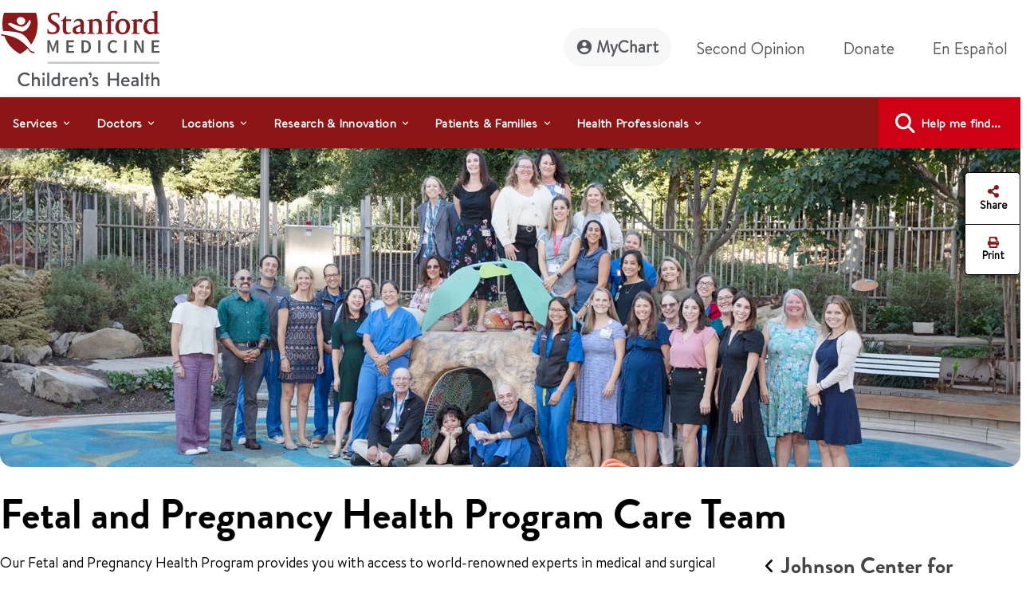

--- FILE ---
content_type: text/html;charset=utf-8
request_url: https://www.stanfordchildrens.org/en/services/fetal-and-pregnancy-health/careteam
body_size: 33968
content:

<!DOCTYPE HTML>
<html lang="en">
    <head>

    <script type="speculationrules">
               {
                 "prerender": [
                   {
                     "source": "document",
                     "where": {
                       "href_matches": [
                         "/*gstatic*/",
                         "https://fonts.gstatic.com/*"
                       ]
                     },
                     "eagerness": "eager"
                   }
                 ]
               }
       </script>

    <link rel="preconnect" href="https://www.googletagmanager.com"/>
    <link rel="preconnect" href="https://assets.adobedtm.com"/>
    <link rel="preconnect" href="https://www.google-analytics.com"/>
    <link rel="preconnect" href="https://images.stanfordchildrens.org"/>
    <link rel="preconnect" href="https://www.youtube.com"/>
    
    <!-- font-awesome fonts -->
    <link rel="preload" href="/etc.clientlibs/sch/clientlibs/clientlib-site/resources/webfonts/fa-brands-400.woff2" as="font" type="font/woff2" crossorigin/>
    <link rel="preload" href="/etc.clientlibs/sch/clientlibs/clientlib-site/resources/webfonts/fa-regular-400.woff2" as="font" type="font/woff2" crossorigin/>
    <link rel="preload" href="/etc.clientlibs/sch/clientlibs/clientlib-site/resources/webfonts/fa-solid-900.woff2" as="font" type="font/woff2" crossorigin/>
    <link rel="preload" href="/etc.clientlibs/sch/clientlibs/clientlib-site/resources/webfonts/fa-v4compatibility.woff2" as="font" type="font/woff2" crossorigin/>
    <!-- font-awesome fonts -->
    
    <link rel="preload" href="/etc.clientlibs/sch/clientlibs/clientlib-site/resources/fonts/HVD_Fonts_BrandonText_Regular.woff2" as="font" type="font/woff2" crossorigin/>
    <link rel="preload" href="/etc.clientlibs/sch/clientlibs/clientlib-site/resources/fonts/lpch.woff2" as="font" type="font/woff2" crossorigin/>
    <link rel="preload" href="/etc.clientlibs/sch/clientlibs/clientlib-site/resources/fonts/Brandon_bld-webfont.woff2" as="font" type="font/woff2" crossorigin/>
    <link rel="icon" type="image/png" href="/etc.clientlibs/sch/clientlibs/clientlib-site/resources/images/favicon.ico"/>
    
        <link rel="preload" as="image" href="https://images.stanfordchildrens.org/is/image/stanfordchildrens/fetal-pregnancy-careteam?ts=1726777002472&dpr=off" src="https://images.stanfordchildrens.org/is/image/stanfordchildrens/fetal-pregnancy-careteam?ts=1726777002472&dpr=off" class="d-block w-100" alt="Fetal and Pregnancy care team"/>
     

    <meta charset="UTF-8"/>
    <meta name="viewport" content="width=device-width, initial-scale=1"/>

    <title>Fetal and Pregnancy Health Program Care Team - Stanford Medicine Children's Health</title>
    <meta name="keywords" content="fetal health, fetal and maternal health, maternal health, lucile packard children's hospital, packard hospital, packard children's hospital, stanford children's hospital, stanford children's health"/>
    <meta name="description" content="Our Fetal and Pregnancy Health experts provide you with access to world-renowned experts in medical and surgical care for expectant mothers, infants and children."/>
    <meta name="template" content="interior-page-template"/>
    

    
    
         

	
    


 

    
    <meta property="fb:app_id" content="24321622660"/>
<meta property="fb:pages" content="24321622660"/>
<meta property="og:title" content="Fetal and Pregnancy Health Program Care Team - Stanford Medicine Children's Health"/>
<meta property="og:image" content="https://www.stanfordchildrens.org/content/dam/sch/content-public/images/og-stanfordchildrens-logo.jpg"/>


<meta http-equiv="content-language" content="en-us"/>




    <link rel="alternate" hreflang="en-us" href="https://www.stanfordchildrens.org/en/services/fetal-and-pregnancy-health/careteam.html"/>
    <link rel="alternate" hreflang="es-us" href="https://www.stanfordchildrens.org/es/services/fetal-and-pregnancy-health/careteam.html"/>



    
    
<link rel="stylesheet" href="/etc.clientlibs/sch/clientlibs/clientlib-base.min.ACSHASH01355b7daf90dfe0ff25286482056320.css" type="text/css">
<link rel="stylesheet" href="/etc.clientlibs/sch/clientlibs/fontawesome.min.ACSHASH09dfca75344e770c870d865de5406f88.css" type="text/css">
<link rel="stylesheet" href="/etc.clientlibs/sch/clientlibs/bootstrap.min.ACSHASH0899d35b19aa233a0ddd4599adfae98e.css" type="text/css">
<link rel="stylesheet" href="/etc.clientlibs/sch/clientlibs/clientlib-site.min.ACSHASH3747c0ac1aca25367202b7d2dc2f582f.css" type="text/css">







<!-- Include AEM/Target Pre-Hide Snippet -->
<!-- Data layer properties-->



<script type='text/javascript'>
  window.digitalData = {
    page: {
      url: '/content/sch/us/en/services/fetal-and-pregnancy-health/careteam', 
      domain: 'stanfordchildrens.org',
      section: 'FetalandPregnancyHealthProgramCareTeam\u002DStanfordMedicineChildren\x27sHealth',
      section2: 'FetalandPregnancyHealthProgram\u002DStanfordMedicineChildren\x27sHealth',
      section3: 'MedicalServices\u002DStanfordMedicineChildren\x27sHealth',
      language: 'en',
      authorMode: 'false',
      pageErrors: '200'
    },
    events: [],
    videoPlayerPostInitCallbacks: []
  }
</script>


<!-- Load launch properties -->
<!-- Loading launch properties -->

    
        <script type="text/javascript" src="https://assets.adobedtm.com/882f2fa08551/8cb6e4036792/launch-06970b46d4e2.min.js" async></script>
    
    



<!-- Load gtm -->
<!-- Google Tag Manager -->
<script>(function(w,d,s,l,i){w[l]=w[l]||[];w[l].push({'gtm.start':
new Date().getTime(),event:'gtm.js'});var f=d.getElementsByTagName(s)[0],
j=d.createElement(s),dl=l!='dataLayer'?'&l='+l:'';j.async=true;j.src=
'https://www.googletagmanager.com/gtm.js?id='+i+dl;f.parentNode.insertBefore(j,f);
})(window,document,'script','dataLayer','GTM-P27P4S');</script>
<!-- End Google Tag Manager -->

    
    
    

    

    
    
    
    
    

    
    
    
	
	
    
    
    
        
    
<script src="/etc.clientlibs/sch/clientlibs/vendor/granite/jquery.min.ACSHASH31c7428901e16ddaa1d90b1890c3588d.js"></script>



    
    <script type="text/javascript">
    let len = document.getElementsByTagName("script").length;
    for(i=0;i<len;i++) {
    	//document.getElementsByTagName("script")[i].async = true;
        document.getElementsByTagName("script")[i].defer = true;
    }
    document.addEventListener("DOMContentLoaded", function() {
        var lazyImages = [].slice.call(document.querySelectorAll("img.lazy"));
        if ("IntersectionObserver" in window) {
            let lazyImageObserver = new IntersectionObserver(function(entries, observer) {
                entries.forEach(function(entry) {
                    if (entry.isIntersecting) {
                        let lazyImage = entry.target;
                        lazyImage.src = lazyImage.dataset.src;
                        lazyImage.classList.remove("lazy");
                        lazyImageObserver.unobserve(lazyImage);
                    }
                });
            });

            lazyImages.forEach(function(lazyImage) {
                lazyImageObserver.observe(lazyImage);
            });
        } else {
            console.error('fail');
        }
    });
        $.ajaxPrefilter(function( options, original_Options, jqXHR ) {
            options.async = true;
        });
    </script>
    
   	
	
	
	
	
</head>
    <body class="page basicpage" id="page-b07be81b61" data-cmp-data-layer-enabled>
        <script>
          window.adobeDataLayer = window.adobeDataLayer || [];
          adobeDataLayer.push({
              page: JSON.parse("{\x22page\u002Db07be81b61\x22:{\x22@type\x22:\x22sch\/components\/page\x22,\x22repo:modifyDate\x22:\x222025\u002D12\u002D12T00:04:51Z\x22,\x22dc:title\x22:\x22Fetal and Pregnancy Health Program Care Team \u002D Stanford Medicine Children\x27s Health\x22,\x22dc:description\x22:\x22Our Fetal and Pregnancy Health experts provide you with access to world\u002Drenowned experts in medical and surgical care for expectant mothers, infants and children.\x22,\x22xdm:template\x22:\x22\/conf\/sch\/settings\/wcm\/templates\/interior\u002Dpage\u002Dtemplate\x22,\x22xdm:language\x22:\x22en\x22,\x22xdm:tags\x22:[],\x22repo:path\x22:\x22\/content\/sch\/us\/en\/services\/fetal\u002Dand\u002Dpregnancy\u002Dhealth\/careteam.html\x22}}"),
              event:'cmp:show',
              eventInfo: {
                  path: 'page.page\u002Db07be81b61'
              }
          });
        </script>
        
        <!-- Google Tag Manager (noscript) -->
		<noscript><iframe src="https://www.googletagmanager.com/ns.html?id=GTM-P27P4S" title="GTM" height="0" width="0" style="display:none;visibility:hidden"></iframe></noscript>
		<!-- End Google Tag Manager (noscript) -->
		
        
        
        	<div id="main-content-div"></div>
            




            
<div class="root container responsivegrid">

    
    <div id="container-9382eb7a6a" class="cmp-container">
        


<div class="aem-Grid aem-Grid--12 aem-Grid--default--12 ">
    
    <div class="experiencefragment aem-GridColumn aem-GridColumn--default--12">
<div id="experiencefragment-10f4742536" class="cmp-experiencefragment cmp-experiencefragment--header">


    
    
    
    <div id="container-bbd13cc05b" class="cmp-container">
        
        <div class="header">



<div id="header" aria-label="banner-navbar" role="banner" class="navbar navbar-expand-lg navbar-light fixed-top" data-fal-suggest-api-url="https://www.stanfordchildrens.org/api/search/location/search/suggestive" data-skip-to-navigation="Skip to main content" data-analytics-component="Header">
	<div class="container">
		<div class="row">
			<div class="col-lg-3 col-md-12 topnav-logo">
				<div class="container responsivegrid">
					<div class="cmp-container smch-logo-header-container" style="background-image:url(/content/dam/sch/site-assets/smch-logo-header.svg);" data-large-logo="/content/dam/sch/site-assets/smch-logo-header.svg" data-small-logo="/content/dam/sch/site-assets/smch-sm-logo-header.svg">
						<a class="navbar-brand" href="/en.html" aria-label="Stanford Medicine Children's Health"><img loading="lazy" width="105" height="50" class="header-smch-logo-img" src="/content/dam/sch/site-assets/smch-logo-header.svg" alt="Stanford Medicine Children's Health"/></a>
						<button class="float-end navbar-toggler ms-auto collapsed" type="button" data-bs-toggle="collapse" data-bs-target=".navbar-collapse" aria-controls="navbarNav" aria-expanded="false" aria-label="Toggle navigation"><span></span><span></span><span></span></button>
					</div>
				</div>
			</div>
			<div class="col-lg-9 col-md-12 topnav-txt-links">
				<div class="container responsivegrid">
					<div class="cmp-container">
						<div class="collapse navbar-collapse" id="navbarNav">
							<ul class="navbar-nav">
								<li class="nav-item">
									<a class="nav-link rounded-pill btn-my-chart" href="https://mychart.stanfordchildrens.org/MyChart/Authentication/Login" role="link" aria-label="MyChart">
									<img loading="lazy" class="top-nav-icon-mychart" src="/etc.clientlibs/sch/clientlibs/clientlib-site/resources/images/mychart-profile-icon.svg" alt="" width="25" height="25"/>MyChart</a>
								</li>
								<li class="nav-item">
									<a class="nav-link btn-second-opinion" href="/en/landing/second-opinion.html" role="link" aria-label="Second Opinion">Second Opinion</a>
								</li>
								<li class="nav-item">
									<a class="nav-link btn-donate" href="https://my.supportlpch.org/campaign/575738/donate?c_src=fyxx&c_src2=smch-site&utm_source=smch&utm_medium=web&utm_campaign=fyxx" role="link" aria-label="Donate">Donate</a>
								</li>
								<li class="nav-item">
									

    
    
    
    <div id="new-e07d6cc205" class="cmp-container">
        
        <div class="languagenavigation">
<div data-analytics-component="Language Selector" id="languagenavigation-8b40b9062a" class="cmp-languagenavigation" aria-label="cmp-languagenavigation" role="link">
  <a class="nav-link cmp-languagenavigation__item-link" href="/es/services/fetal-and-pregnancy-health/careteam.html" role="link" aria-label="En Español ">En Español </a>
</div>

    

</div>

        
    </div>


								</li>
							</ul>
						</div>
					</div>
				</div>
			</div>
		</div>
	</div>
</div>
</div>
<div class="topnavigation navigation">
	<div class="container-fluid top-navigation">


	<nav data-analytics-component="Top Navigation" id="topnavigation-da848860dc" tabindex="0" class="cmp-navigation navbar navbar-expand-lg navbar-dark" itemscope itemtype="http://schema.org/SiteNavigationElement" data-cmp-data-layer="{&#34;topnavigation-da848860dc&#34;:{&#34;@type&#34;:&#34;sch/components/topnavigation&#34;,&#34;repo:modifyDate&#34;:&#34;2024-02-13T03:00:04Z&#34;}}" aria-label="Global Search" role="navigation">
	
		<div class="container-fluid contains en" aria-label="topnavigation-group" role="region">
			<!-- Mobile toggler button -->
			<button class="navbar-toggler" type="button" data-bs-toggle="collapse" data-bs-target="#main_nav" aria-expanded="false" aria-label="Toggle navigation">
				<span class="navbar-toggler-icon"></span>
			</button>
			<!-- Mobile toggler button end -->
			<div class="collapse navbar-collapse container" id="main_nav">
				<ul class="cmp-navigation__group navbar-nav">
					

    <li class="cmp-navigation__item cmp-navigation__item--level-0 nav-item dropdown has-megamenu" data-cmp-data-layer="{&#34;topnavigation-da848860dc-item-99f115fe86&#34;:{&#34;@type&#34;:&#34;sch/components/topnavigation/item&#34;,&#34;repo:modifyDate&#34;:&#34;2022-08-08T20:18:37Z&#34;,&#34;dc:title&#34;:&#34;Services&#34;,&#34;xdm:linkURL&#34;:&#34;/en/top-navigation/services.html&#34;}}">
        


	
    <span id="menu-link-0" data-cmp-clickable class="cmp-navigation__item-link nav-link dropdown-toggle" data-bs-toggle="dropdown">Services</span>
	
	


    <div class="dropdown-menu megamenu" aria-label="dropdown-menu" role="menu">
       <div class="container">
           <div class="row">

    
    	<div class="col-lg-6">
    		<div><div class="container0 container responsivegrid">

    
    
    
    <div id="container-d2024531ac" class="cmp-container">
        
        <div class="topnavigationlisttitle title" data-analytics-component="top-nav-title">
<div data-cmp-data-layer="{&#34;services&#34;:{&#34;@type&#34;:&#34;sch/components/topnavigationlisttitle&#34;,&#34;repo:modifyDate&#34;:&#34;2025-03-18T22:57:45Z&#34;,&#34;dc:title&#34;:&#34;Services Home&#34;,&#34;xdm:linkURL&#34;:&#34;/en/services.html&#34;}}" id="services-menu" class="cmp-title">
    <h5 class="cmp-title__text"><a class="cmp-title__link" href="/en/services.html" aria-label="Services Home" title="Services Home" data-cmp-clickable>Services Home</a></h5>
</div>

    

</div>
<div class="servicessearchheader">



<div class="topnav-header-search-component-wrapper" id="fas-topnav" data-analytics-component="Services Search Header" data-fas-suggest-api-url="https://www.stanfordchildrens.org/api/search/services/search/suggestive" data-alphabetsearch-url="https://www.stanfordchildrens.org/api/search/services/a2zlist" data-searchresults-url="https://www.stanfordchildrens.org/api/search/services/search/filter" data-atoz-url="/content/sch/us/en/services" aria-label="services-search-component" role="search">
    <div class="row bg-transparent p-0 mx-sm-0">
    	<div class="ps-0 searchfacets-flex">
	        <div class="col-md-10 col-lg-10 ps-0 field topnav-search-component-form searchfacets-input-row input-right-padding">
	            <input type="text" id="topnav_fas_search_text" class="form-control" data-search-term="*" name="search_text" aria-label="Enter a service or condition"/>
	            <label for="topnav_fas_search_text">Enter a service or condition</label>
		        <div class="fal-typeahead-topNav displayOrder">
					
				</div> 
	        </div>
	        
	        <div class="col-md-2 ps-0 field topnav-search-component-form search-button-row">
	            <button type="button" id="topnav_fas_search_button" data-target="/content/sch/us/en/services" class="cmp-button btn btn-primary" title="Search">
	                <i class="fa fa-search" aria-hidden="true"></i>
	            </button>
      	    </div>
		</div>
		
		<div class="col-md-12 col-lg-12 ps-0 spaced-title-sm topnav-search-component-sub-title show">
            	Search for services
        </div>
    </div>
    <div class="row topnav-name-wrapper mx-sm-0">
        <div class="col-md-12 col-lg-12 ps-0 field spaced-title-sm">
            <h5> Browse services by letter</h5>
        </div>
        <div class="col-md-12 col-lg-12 ps-0 field topnav-name-list">
            <ul id="topNavAZServices" class="list-group atoz-list-group list-group-horizontal-md">
            </ul>
        </div>
    </div>
</div>

    <script defer src="/etc.clientlibs/sch/components/header/clientlibs/header.min.ACSHASH3446a5443f33f68b1407018955c4f1d5.js"></script>
<script defer src="/etc.clientlibs/sch/components/servicessearchheader/clientlibs/site.min.ACSHASH5660f1913fa0af9d6db31d810f12e68f.js"></script>


</div>

        
    </div>

</div>
</div>
    	</div>
    	<div class="col-lg-6">
    		<div><div class="container1 container responsivegrid">

    
    
    
    <div id="container-603606a65d" class="cmp-container">
        
        <div class="topnavigationlisttitle title" data-analytics-component="top-nav-title">
<div data-cmp-data-layer="{&#34;featured-services&#34;:{&#34;@type&#34;:&#34;sch/components/topnavigationlisttitle&#34;,&#34;repo:modifyDate&#34;:&#34;2024-01-19T17:40:32Z&#34;,&#34;dc:title&#34;:&#34;Featured Services&#34;,&#34;xdm:linkURL&#34;:&#34;/en/services.html&#34;}}" id="featured-services-menu" class="cmp-title">
    <h5 class="cmp-title__text"><a class="cmp-title__link" href="/en/services.html" aria-label="Stanford Medicine Children&#39;s Health Services" title="Stanford Medicine Children&#39;s Health Services" data-cmp-clickable>Featured Services</a></h5>
</div>

    

</div>
<div class="topnavigationlist list" data-analytics-component="top-nav-list">
<ul id="topnavigationlist-13cc486037" data-cmp-data-layer="{&#34;topnavigationlist-13cc486037&#34;:{&#34;@type&#34;:&#34;sch/components/topnavigationlist&#34;,&#34;repo:modifyDate&#34;:&#34;2024-01-19T17:41:40Z&#34;}}" class="cmp-list">
    <li class="cmp-list__item" data-cmp-data-layer="{&#34;topnavigationlist-13cc486037-item-7ca94bcdec&#34;:{&#34;@type&#34;:&#34;sch/components/topnavigationlist/item&#34;,&#34;repo:modifyDate&#34;:&#34;2025-06-25T22:56:28Z&#34;,&#34;dc:title&#34;:&#34;Betty Irene Moore Children&#39;s Heart Center&#34;,&#34;xdm:linkURL&#34;:&#34;/en/services/heart-center.html&#34;}}">
    <article>
        <a class="cmp-list__item-link" href="/en/services/heart-center.html" aria-label="Betty Irene Moore Children&#39;s Heart Center" data-cmp-clickable>
            <span class="cmp-list__item-title">Betty Irene Moore Children&#39;s Heart Center</span>
            
        </a>
        
    </article>
</li>

    <li class="cmp-list__item" data-cmp-data-layer="{&#34;topnavigationlist-13cc486037-item-90c8ba33bb&#34;:{&#34;@type&#34;:&#34;sch/components/topnavigationlist/item&#34;,&#34;repo:modifyDate&#34;:&#34;2025-09-22T19:10:41Z&#34;,&#34;dc:title&#34;:&#34;Bass Childhood Cancer Center&#34;,&#34;xdm:linkURL&#34;:&#34;/en/services/cancer-blood-diseases.html&#34;}}">
    <article>
        <a class="cmp-list__item-link" href="/en/services/cancer-blood-diseases.html" aria-label="Bass Childhood Cancer Center" data-cmp-clickable>
            <span class="cmp-list__item-title">Bass Childhood Cancer Center</span>
            
        </a>
        
    </article>
</li>

    <li class="cmp-list__item" data-cmp-data-layer="{&#34;topnavigationlist-13cc486037-item-570f266b19&#34;:{&#34;@type&#34;:&#34;sch/components/topnavigationlist/item&#34;,&#34;repo:modifyDate&#34;:&#34;2025-11-18T19:35:41Z&#34;,&#34;dc:title&#34;:&#34;Brain and Behavior Center&#34;,&#34;xdm:linkURL&#34;:&#34;/en/services/brain-and-behavior.html&#34;}}">
    <article>
        <a class="cmp-list__item-link" href="/en/services/brain-and-behavior.html" aria-label="Brain and Behavior Center" data-cmp-clickable>
            <span class="cmp-list__item-title">Brain and Behavior Center</span>
            
        </a>
        
    </article>
</li>

    <li class="cmp-list__item" data-cmp-data-layer="{&#34;topnavigationlist-13cc486037-item-0b9f0252cd&#34;:{&#34;@type&#34;:&#34;sch/components/topnavigationlist/item&#34;,&#34;repo:modifyDate&#34;:&#34;2026-01-07T16:35:16Z&#34;,&#34;dc:title&#34;:&#34;Children&#39;s Orthopedic and Sports Medicine Center&#34;,&#34;xdm:linkURL&#34;:&#34;/en/services/orthopedic.html&#34;}}">
    <article>
        <a class="cmp-list__item-link" href="/en/services/orthopedic.html" aria-label="Children&#39;s Orthopedic and Sports Medicine Center" data-cmp-clickable>
            <span class="cmp-list__item-title">Children&#39;s Orthopedic and Sports Medicine Center</span>
            
        </a>
        
    </article>
</li>

    <li class="cmp-list__item" data-cmp-data-layer="{&#34;topnavigationlist-13cc486037-item-d56cdb6022&#34;:{&#34;@type&#34;:&#34;sch/components/topnavigationlist/item&#34;,&#34;repo:modifyDate&#34;:&#34;2025-12-09T16:06:06Z&#34;,&#34;dc:title&#34;:&#34;Johnson Center for Pregnancy and Newborn Services&#34;,&#34;xdm:linkURL&#34;:&#34;/en/services/pregnancy-newborn.html&#34;}}">
    <article>
        <a class="cmp-list__item-link" href="/en/services/pregnancy-newborn.html" aria-label="Johnson Center for Pregnancy and Newborn Services" data-cmp-clickable>
            <span class="cmp-list__item-title">Johnson Center for Pregnancy and Newborn Services</span>
            
        </a>
        
    </article>
</li>

    <li class="cmp-list__item" data-cmp-data-layer="{&#34;topnavigationlist-13cc486037-item-0e1fbb7b89&#34;:{&#34;@type&#34;:&#34;sch/components/topnavigationlist/item&#34;,&#34;repo:modifyDate&#34;:&#34;2025-10-31T16:04:30Z&#34;,&#34;dc:title&#34;:&#34;Transplant Center&#34;,&#34;xdm:linkURL&#34;:&#34;/en/services/transplant.html&#34;}}">
    <article>
        <a class="cmp-list__item-link" href="/en/services/transplant.html" aria-label="Transplant Center" data-cmp-clickable>
            <span class="cmp-list__item-title">Transplant Center</span>
            
        </a>
        
    </article>
</li>

    <li class="cmp-list__item" data-cmp-data-layer="{&#34;topnavigationlist-13cc486037-item-941ddb3668&#34;:{&#34;@type&#34;:&#34;sch/components/topnavigationlist/item&#34;,&#34;repo:modifyDate&#34;:&#34;2025-09-18T18:23:07Z&#34;,&#34;dc:title&#34;:&#34;Stanford Medicine Children&#39;s Health Center for IBD and Celiac Disease&#34;,&#34;xdm:linkURL&#34;:&#34;/en/services/ibd-celiac-center.html&#34;}}">
    <article>
        <a class="cmp-list__item-link" href="/en/services/ibd-celiac-center.html" aria-label="Stanford Medicine Children&#39;s Health Center for IBD and Celiac Disease" data-cmp-clickable>
            <span class="cmp-list__item-title">Stanford Medicine Children&#39;s Health Center for IBD and Celiac Disease</span>
            
        </a>
        
    </article>
</li>

    <li class="cmp-list__item" data-cmp-data-layer="{&#34;topnavigationlist-13cc486037-item-538de97938&#34;:{&#34;@type&#34;:&#34;sch/components/topnavigationlist/item&#34;,&#34;repo:modifyDate&#34;:&#34;2025-10-15T20:41:43Z&#34;,&#34;dc:title&#34;:&#34;General Pediatrics&#34;,&#34;xdm:linkURL&#34;:&#34;/en/services/pediatrics-general.html&#34;}}">
    <article>
        <a class="cmp-list__item-link" href="/en/services/pediatrics-general.html" aria-label="General Pediatrics" data-cmp-clickable>
            <span class="cmp-list__item-title">General Pediatrics</span>
            
        </a>
        
    </article>
</li>
</ul>

    

</div>

        
    </div>

</div>
</div>
    
    	</div>
    
    
    
    
    
    
    
     			</div>
     		</div>
     	</div>
     
     

        
    </li>



				
					

    <li class="cmp-navigation__item cmp-navigation__item--level-0 nav-item dropdown has-megamenu" data-cmp-data-layer="{&#34;topnavigation-da848860dc-item-0895be7154&#34;:{&#34;@type&#34;:&#34;sch/components/topnavigation/item&#34;,&#34;repo:modifyDate&#34;:&#34;2022-08-08T20:18:38Z&#34;,&#34;dc:title&#34;:&#34;Doctors&#34;,&#34;xdm:linkURL&#34;:&#34;/en/top-navigation/doctors.html&#34;}}">
        


	
    <span id="menu-link-1" data-cmp-clickable class="cmp-navigation__item-link nav-link dropdown-toggle" data-bs-toggle="dropdown">Doctors</span>
	
	


    <div class="dropdown-menu megamenu" aria-label="dropdown-menu" role="menu">
       <div class="container">
           <div class="row">

    
    
    	<div class="col-lg-6">
    		<div><div class="container2 container responsivegrid">

    
    
    
    <div id="container-153913d5a1" class="cmp-container">
        
        <div class="topnavigationlisttitle title" data-analytics-component="top-nav-title">
<div data-cmp-data-layer="{&#34;topnavigationlisttitle-9af674b4f5&#34;:{&#34;@type&#34;:&#34;sch/components/topnavigationlisttitle&#34;,&#34;repo:modifyDate&#34;:&#34;2022-09-20T11:48:13Z&#34;,&#34;dc:title&#34;:&#34;Search Doctors&#34;,&#34;xdm:linkURL&#34;:&#34;/en/find-a-doctor.html&#34;}}" id="topnavigationlisttitle-9af674b4f5-menu" class="cmp-title">
    <h5 class="cmp-title__text"><a class="cmp-title__link" href="/en/find-a-doctor.html" data-cmp-clickable>Search Doctors</a></h5>
</div>

    

</div>
<div class="doctorsearchheader">



<div class="container  searchfacets-topNav" id="fad-doctor-topnav" data-analytics-component="Doctor Search Header" data-searchresults-url="https://www.stanfordchildrens.org/api/search/doctor/a2zlist" data-alphabetsearch-url="https://www.stanfordchildrens.org/api/search/doctor/a2zlist" data-fad-suggest-api-url="https://www.stanfordchildrens.org/api/search/doctor/search/suggestive" data-atoz-url="/content/sch/us/en/find-a-doctor" aria-label="fad-doctor-topnav" role="region">
    <div class="row">
        <div class="col-md-12">
            <div class="container topnav-header-search-component-wrapper">
	                <div class="bg-transparent p-0 mx-sm-0 searchfacets-flex">
	                    <div class="row col-md-12 col-lg-11 ps-0 field topnav-search-component-form searchfacets-input-row">
	                        <input type="text" id="topnav_fad_doctor_search_text" class="form-control" data-search-term="*" name="search_text" aria-label="Name or specialty"/>
	                        <label for="topnav_fad_doctor_search_text" class="search-label-row">Name or specialty</label>
		                    <div class="fad-typeahead-topNav displayOrder topnav-typeahead-width">
		                   
							</div>
	                    </div>
	                    <div class="col-md-12 col-lg-1 ps-0 field topnav-search-component-form search-button-row">
	                        <button type="button" id="topnav_fad_doctor_search_button" data-target="/content/sch/us/en/find-a-doctor" class="cmp-button btn btn-primary" title="Search">
	                           <i class="fa fa-search" aria-hidden="true"></i>
	                        </button>
	                    </div>
                </div>
                <div class="row topnav-name-wrapper mx-sm-0">
                    <div class="col-md-12 col-lg-12 ps-0 field spaced-title-sm">
                        <h5> Browse by Last Name:</h5>
                    </div>
                    <div class="col-md-12 col-lg-12 ps-0 field topnav-name-list">
                        <ul id="topNavDoctorAZServices" class="list-group atoz-list-group list-group-horizontal-md">
                        </ul>
                    </div>
                </div>
            </div>
        </div>
    </div>
</div>

    <script defer src="/etc.clientlibs/sch/components/doctorsearchheader/clientlibs/site.min.ACSHASH44cee638c56d2370b11e7bf6f813259d.js"></script>

</div>

        
    </div>

</div>
</div>
    	</div>
    	<div class="col-lg-6">
    		<div><div class="container3 container responsivegrid">

    
    
    
    <div id="container-94485492da" class="cmp-container">
        
        <div class="topnavigationlist list" data-analytics-component="top-nav-list">


    

</div>

        
    </div>

</div>
</div>
    	</div>
    
    
    
    
    
    
     			</div>
     		</div>
     	</div>
     
     

        
    </li>



				
					

    <li class="cmp-navigation__item cmp-navigation__item--level-0 nav-item dropdown has-megamenu" data-cmp-data-layer="{&#34;topnavigation-da848860dc-item-22f94bac73&#34;:{&#34;@type&#34;:&#34;sch/components/topnavigation/item&#34;,&#34;repo:modifyDate&#34;:&#34;2022-08-08T00:31:15Z&#34;,&#34;dc:title&#34;:&#34;Locations&#34;,&#34;xdm:linkURL&#34;:&#34;/en/top-navigation/locations.html&#34;}}">
        


	
    <span id="menu-link-2" data-cmp-clickable class="cmp-navigation__item-link nav-link dropdown-toggle" data-bs-toggle="dropdown">Locations</span>
	
	


    <div class="dropdown-menu megamenu" aria-label="dropdown-menu" role="menu">
       <div class="container">
           <div class="row">

    
    
    
    	<div class="col-lg-6">
    		<div><div class="container4 container responsivegrid">

    
    
    
    <div id="container-b372769bb2" class="cmp-container">
        
        <div class="topnavigationlisttitle title" data-analytics-component="top-nav-title">
<div data-cmp-data-layer="{&#34;topnavigationlisttitle-faa9a73e1c&#34;:{&#34;@type&#34;:&#34;sch/components/topnavigationlisttitle&#34;,&#34;repo:modifyDate&#34;:&#34;2022-10-14T05:23:47Z&#34;,&#34;dc:title&#34;:&#34;Locations Home&#34;,&#34;xdm:linkURL&#34;:&#34;/en/locations-directions.html&#34;}}" id="topnavigationlisttitle-faa9a73e1c-menu" class="cmp-title">
    <h5 class="cmp-title__text"><a class="cmp-title__link" href="/en/locations-directions.html" data-cmp-clickable>Locations Home</a></h5>
</div>

    

</div>
<div class="falsearch">



    
    





<!--  default style for find a location page -->


<!--  style for location landing page FAL search -->


<!-- fal-search style for top-nav -->

    <div class="top-nav-fal-container" data-map-key="AIzaSyBD7urHEkFtAXzfhFWY8TkKOSUN99nmUCU" aria-label="top-nav-fal-container" role="search">
        <div class="row fal-search-component-wrapper fal-top-nav bg-transparent p-0 mx-sm-0 cmp-searchfacets" data-map-key="AIzaSyBD7urHEkFtAXzfhFWY8TkKOSUN99nmUCU">
            <div class="col-md-12 col-lg-12 ps-0 fal-search-component-title">
                <h5>Search</h5>
            </div>
          
           <div class="col-md-12 col-lg-5 ps-0 field fal-search-component-form search-text-field_topNav falsearchtopNav-desktop" id="fal_input_focus">
                <input type="text" id="LocationNameOrService_topnav" name="search_text" class="form-control search_field_topNav" data-search-term="*" aria-label="LocationNameOrService_topnav"/>
                <label for="LocationNameOrService_topnav" class="no-wrap">Location name or service</label>
                <span class="fa-xmark-span-topNav"><em class="fa-solid fa-xmark" type="reset"></em></span>
                <div class="fal-typeahead-topNav">
					<div class="fal-typeahead-group-topNav"></div>
				</div>
            </div>
            
            <div class="ps-0 col-md-12 falsearchtopNav-mobile">
              <div class="ps-0 col-md-12 searchfacets-flex ">
                   <div class="col-md-10 ps-0 field fal-search-facet-component-form search-text-field_topNav searchfacets-input-row" id="fal_input_focus">
	                    <input type="text" id="LocationNameOrService_topnav" name="LocationNameOrService_topnav" class="form-control search_field_topNav" aria-label="LocationNameOrService_topnav"/>
	                    <label for="LocationNameOrService">Location name or service</label>
	                    <span class="fa-xmark-span-topNav"><em class="fa-solid fa-xmark" type="reset"></em></span>
	                    <div class="fal-typeahead-topNav">
	                        <div class="fal-typeahead-group-topNav">
	                        </div>
	               	    </div>
               	    </div>
               	    
               	     <div class="col-md-2 ps-0 search-button-row">
               	       <a class="button-link" href="/en/locations-directions.html">
	                      <button id="fal_topnav_search_button_mobile" type="button" class="cmp-button btn btn-primary search-button-location-icon" aria-label="Search" title="Search">
	                        <em class="fa fa-search"></em> 
	                      </button>
	                   </a> 
                    </div>
               </div>
            </div>
             
            <div class="col-md-12 col-lg-3 ps-0 field fal-search-component-form">
                <input type="text" id="zipcode_fal_top_nav" name="search_zip" class="form-control zip_code_input_box" aria-label="zipcode_fal_top_nav"/>
                <label for="zipcode_fal_top_nav">City or ZIP Code</label>
                <span class="fa-icon fa-location-crosshairs-span" data-toggle="tooltip" title="Share your location"><em class="fa-solid fa-location-crosshairs"> </em></span>
            </div>
            <div class="col-md-12 col-lg-2 ps-0 field fal-search-component-form">
                <select id="nav_default_dropdown" name="distance_dropdown" class="form-select" aria-label="distance_dropdown_topnav">
                    <option value="5">5 miles</option>
                    <option value="10">10 miles</option>
                    <option value="20">20 miles</option>
                    <option value="50">50 miles</option>
                    <option value="100">100 miles</option>
                    <option value="250">250 miles</option>
                </select>
                <label for="distance_dropdown" class="select-selected">Distance</label>
            </div>
            <div class="col-md-12 col-lg-2 ps-0 field fal-search-component-form fal-search-button-container falsearchtopNav-desktop">
                <a class="button-link" href="/en/locations-directions.html">
                    <button type="button" id="fal_topnav_search_button" class="cmp-button btn btn-primary search-button-icon-topNav" aria-label="find-a-location-link" title="Search">
                       <em class="fa fa-search" aria-hidden="true"></em>
                    </button>
                </a>
            </div>
        </div>
        <div class="row fal-speciality-wrapper fal-top-nav mx-sm-0">
            <div class="col-md-12 col-lg-12 ps-0 text-uppercase spaced-title-sm">
                Browse Locations By Type Of Care
            </div>
            <div class="col-md-12 col-lg-12 ps-0 fal-speciality-list">
                <ul class="list-group list-group-horizontal-md">
                    <li id="pediatrics" name="typeofcare" value="Pediatric">
                        <a class="text-decoration-underline" href="#" aria-label="Pediatrics">Pediatrics</a>
                    </li>
                    <li id="speciality" name="typeofcare" value="Specialty">
                        <a class="text-decoration-underline" href="#" aria-label="Specialty">Specialty</a>
                    </li>
                    <li id="obstetrics" name="typeofcare" value="Obstetric">
                        <a class="text-decoration-underline" href="#" aria-label="Obstetrics">Obstetrics</a>
                    </li>
                </ul>
            </div>
        </div>
    </div>

</div>

        
    </div>

</div>
</div>
    	</div>
    	<div class="col-lg-6">
    		<div><div class="container5 container responsivegrid">

    
    
    
    <div id="container-d07f25a2d9" class="cmp-container">
        
        <div class="topnavigationteaser teaser" data-analytics-component="top-nav-teaser">
<div id="find-a-location" class="cmp-teaser" data-cmp-data-layer="{&#34;find-a-location&#34;:{&#34;@type&#34;:&#34;sch/components/topnavigationteaser&#34;,&#34;repo:modifyDate&#34;:&#34;2024-02-01T18:12:01Z&#34;,&#34;dc:title&#34;:&#34;Care is close by. Find a Stanford Medicine Children&#39;s Health location near you.&#34;,&#34;xdm:linkURL&#34;:&#34;/en/specialty-centers.html&#34;}}">
    
    <div class="cmp-teaser__image"><div data-cmp-is="image" data-cmp-lazy data-cmp-lazythreshold="0" data-cmp-src="https://images.stanfordchildrens.org/is/image/stanfordchildrens/16_Monterey_Brand_Images_003-(1)?qlt=85&amp;wid=%7B.width%7D&amp;ts=1728400622780&amp;$TopTeaser_Desktop$&amp;dpr=off" data-cmp-widths="320,480,600,800,1024,1200,1600" data-cmp-dmimage data-asset="/content/dam/sch/content-public/home/images/16_Monterey_Brand_Images_003-(1).jpg" data-title="Stanford Medicine Children&#39;s Health clinician with a parent and her child" data-cmp-data-layer="{&#34;find-a-location&#34;:{&#34;@type&#34;:&#34;sch/components/image&#34;,&#34;repo:modifyDate&#34;:&#34;2024-02-01T18:12:01Z&#34;,&#34;xdm:linkURL&#34;:&#34;/en/specialty-centers.html&#34;,&#34;image&#34;:{&#34;repo:id&#34;:&#34;39b887a1-059d-4e30-9254-c79b1b6eb095&#34;,&#34;repo:modifyDate&#34;:&#34;2024-10-08T15:17:02Z&#34;,&#34;@type&#34;:&#34;image/jpeg&#34;,&#34;repo:path&#34;:&#34;/content/dam/sch/content-public/home/images/16_Monterey_Brand_Images_003-(1).jpg&#34;}}}" class="cmp-image" itemscope itemtype="http://schema.org/ImageObject" aria-label="image-component" role="region">

    
    <a class="cmp-image__link " href="/en/specialty-centers.html" data-cmp-clickable data-cmp-hook-image="link">
        <noscript data-cmp-hook-image="noscript">
            
            <img fetchpriority="high" src="https://images.stanfordchildrens.org/is/image/stanfordchildrens/16_Monterey_Brand_Images_003-(1)?qlt=85&ts=1728400622780&$TopTeaser_Desktop$&dpr=off" class="cmp-image__image cmp-image__image_center" itemprop="contentUrl" data-cmp-hook-image="image" alt="Stanford Medicine Children&#39;s Health clinician with a parent and her child"/>
            
        </noscript>
    </a>
    
    
</div>

    


    
    
<script src="/etc.clientlibs/sch/clientlibs/common.min.ACSHASHd801bdcf605c13e53a8086d5aefb19eb.js" async defer></script>




</div>

    <div class="cmp-teaser__content">
        
    

        
    <h5 class="cmp-teaser__title">
        <a class="cmp-teaser__title-link" href="/en/specialty-centers.html" data-cmp-clickable>Care is close by. Find a Stanford Medicine Children&#39;s Health location near you.</a>
    </h5>

        
    

        
    

    </div>
</div>

    

</div>

        
    </div>

</div>
</div>
    	</div>
    
    
    
    
    
     			</div>
     		</div>
     	</div>
     
     

        
    </li>



				
					

    <li class="cmp-navigation__item cmp-navigation__item--level-0 nav-item dropdown has-megamenu" data-cmp-data-layer="{&#34;topnavigation-da848860dc-item-c0c1854887&#34;:{&#34;@type&#34;:&#34;sch/components/topnavigation/item&#34;,&#34;repo:modifyDate&#34;:&#34;2022-11-22T01:35:45Z&#34;,&#34;dc:title&#34;:&#34;Research &amp; Innovation&#34;,&#34;xdm:linkURL&#34;:&#34;/en/top-navigation/research-innovation.html&#34;}}">
        


	
    <span id="menu-link-3" data-cmp-clickable class="cmp-navigation__item-link nav-link dropdown-toggle" data-bs-toggle="dropdown">Research &amp; Innovation</span>
	
	


    <div class="dropdown-menu megamenu" aria-label="dropdown-menu" role="menu">
       <div class="container">
           <div class="row">

    
    
    
    
    	<div class="col-lg-6">
    		<div><div class="container6 container responsivegrid">

    
    
    
    <div id="container-2cd2e8329e" class="cmp-container">
        
        <div class="topnavigationlisttitle title" data-analytics-component="top-nav-title">
<div data-cmp-data-layer="{&#34;research-innovation&#34;:{&#34;@type&#34;:&#34;sch/components/topnavigationlisttitle&#34;,&#34;repo:modifyDate&#34;:&#34;2023-01-27T05:24:00Z&#34;,&#34;dc:title&#34;:&#34;Research &amp; Innovation Home&#34;,&#34;xdm:linkURL&#34;:&#34;/en/research-innovation.html&#34;}}" id="research-innovation-menu" class="cmp-title">
    <h5 class="cmp-title__text"><a class="cmp-title__link" href="/en/research-innovation.html" data-cmp-clickable>Research &amp; Innovation Home</a></h5>
</div>

    

</div>
<div class="topnavigationlist list" data-analytics-component="top-nav-list">
<ul id="topnavigationlist-d9f447be79" data-cmp-data-layer="{&#34;topnavigationlist-d9f447be79&#34;:{&#34;@type&#34;:&#34;sch/components/topnavigationlist&#34;,&#34;repo:modifyDate&#34;:&#34;2024-01-19T18:29:06Z&#34;}}" class="cmp-list">
    <li class="cmp-list__item" data-cmp-data-layer="{&#34;topnavigationlist-d9f447be79-item-dd2bf6e866&#34;:{&#34;@type&#34;:&#34;sch/components/topnavigationlist/item&#34;,&#34;repo:modifyDate&#34;:&#34;2024-11-07T17:28:48Z&#34;,&#34;dc:title&#34;:&#34;Virtual Reality&#34;,&#34;xdm:linkURL&#34;:&#34;/en/research-innovation/virtual-reality.html&#34;}}">
    <article>
        <a class="cmp-list__item-link" href="/en/research-innovation/virtual-reality.html" aria-label="Virtual Reality" data-cmp-clickable>
            <span class="cmp-list__item-title">Virtual Reality</span>
            
        </a>
        
    </article>
</li>

    <li class="cmp-list__item" data-cmp-data-layer="{&#34;topnavigationlist-d9f447be79-item-5d332dd487&#34;:{&#34;@type&#34;:&#34;sch/components/topnavigationlist/item&#34;,&#34;repo:modifyDate&#34;:&#34;2024-05-31T06:19:52Z&#34;,&#34;dc:title&#34;:&#34;The Stanford Virtual Heart&#34;,&#34;xdm:linkURL&#34;:&#34;/en/research-innovation/virtual-reality/stanford-virtual-heart.html&#34;}}">
    <article>
        <a class="cmp-list__item-link" href="/en/research-innovation/virtual-reality/stanford-virtual-heart.html" aria-label="The Stanford Virtual Heart" data-cmp-clickable>
            <span class="cmp-list__item-title">The Stanford Virtual Heart</span>
            
        </a>
        
    </article>
</li>

    <li class="cmp-list__item" data-cmp-data-layer="{&#34;topnavigationlist-d9f447be79-item-cfd3e89003&#34;:{&#34;@type&#34;:&#34;sch/components/topnavigationlist/item&#34;,&#34;repo:modifyDate&#34;:&#34;2024-02-15T01:14:34Z&#34;,&#34;dc:title&#34;:&#34;ROSA™ Robotic Surgical Assistant Technology for Pediatric Neurosurgery&#34;,&#34;xdm:linkURL&#34;:&#34;/en/services/neurosurgery/rosa.html&#34;}}">
    <article>
        <a class="cmp-list__item-link" href="/en/services/neurosurgery/rosa.html" aria-label="ROSA™ Robotic Surgical Assistant Technology for Pediatric Neurosurgery" data-cmp-clickable>
            <span class="cmp-list__item-title">ROSA™ Robotic Surgical Assistant Technology for Pediatric Neurosurgery</span>
            
        </a>
        
    </article>
</li>

    <li class="cmp-list__item" data-cmp-data-layer="{&#34;topnavigationlist-d9f447be79-item-5cc9a4a418&#34;:{&#34;@type&#34;:&#34;sch/components/topnavigationlist/item&#34;,&#34;repo:modifyDate&#34;:&#34;2024-11-07T17:31:05Z&#34;,&#34;dc:title&#34;:&#34;Chariot Program&#34;,&#34;xdm:linkURL&#34;:&#34;/en/research-innovation/chariot.html&#34;}}">
    <article>
        <a class="cmp-list__item-link" href="/en/research-innovation/chariot.html" aria-label="Chariot Program" data-cmp-clickable>
            <span class="cmp-list__item-title">Chariot Program</span>
            
        </a>
        
    </article>
</li>

    <li class="cmp-list__item" data-cmp-data-layer="{&#34;topnavigationlist-d9f447be79-item-7d0be47ac2&#34;:{&#34;@type&#34;:&#34;sch/components/topnavigationlist/item&#34;,&#34;repo:modifyDate&#34;:&#34;2024-02-15T02:46:17Z&#34;,&#34;dc:title&#34;:&#34;3D Virtual Imaging Technology&#34;,&#34;xdm:linkURL&#34;:&#34;/en/research-innovation/virtual-reality/virtual-imaging-technology.html&#34;}}">
    <article>
        <a class="cmp-list__item-link" href="/en/research-innovation/virtual-reality/virtual-imaging-technology.html" aria-label="3D Virtual Imaging Technology" data-cmp-clickable>
            <span class="cmp-list__item-title">3D Virtual Imaging Technology</span>
            
        </a>
        
    </article>
</li>

    <li class="cmp-list__item" data-cmp-data-layer="{&#34;topnavigationlist-d9f447be79-item-1d494dc20c&#34;:{&#34;@type&#34;:&#34;sch/components/topnavigationlist/item&#34;,&#34;repo:modifyDate&#34;:&#34;2024-10-18T19:06:06Z&#34;,&#34;dc:title&#34;:&#34;Project Brave Heart&#34;,&#34;xdm:linkURL&#34;:&#34;/en/research-innovation/virtual-reality/anxiety-research.html&#34;}}">
    <article>
        <a class="cmp-list__item-link" href="/en/research-innovation/virtual-reality/anxiety-research.html" aria-label="Project Brave Heart" data-cmp-clickable>
            <span class="cmp-list__item-title">Project Brave Heart</span>
            
        </a>
        
    </article>
</li>
</ul>

    

</div>

        
    </div>

</div>
</div>
    	</div>
    	<div class="col-lg-6">
    		<div><div class="container7 container responsivegrid">

    
    
    
    <div id="container-a45f9e9d6e" class="cmp-container">
        
        <div class="topnavigationteaser teaser" data-analytics-component="top-nav-teaser">
<div id="topnavigationteaser-d407540446" class="cmp-teaser" data-cmp-data-layer="{&#34;topnavigationteaser-d407540446&#34;:{&#34;@type&#34;:&#34;sch/components/topnavigationteaser&#34;,&#34;repo:modifyDate&#34;:&#34;2024-04-25T16:29:33Z&#34;,&#34;dc:title&#34;:&#34;Healthy eating and activity reverse aging marker in kids with obesity&#34;,&#34;xdm:linkURL&#34;:&#34;https://med.stanford.edu/news/all-news/2024/01/obesity-telomeres.html&#34;}}">
    
    <div class="cmp-teaser__image"><div data-cmp-is="image" data-cmp-lazy data-cmp-lazythreshold="0" data-cmp-src="https://images.stanfordchildrens.org/is/image/stanfordchildrens/telomeres-1116x628-stanford-childrens?qlt=85&amp;wid=%7B.width%7D&amp;ts=1728400600719&amp;$TopTeaser_Desktop$&amp;dpr=off" data-cmp-widths="320,480,600,800,1024,1200,1600" data-cmp-dmimage data-asset="/content/dam/sch/content-public/home/images/telomeres-1116x628-stanford-childrens.jpg" data-title="1486563542" data-cmp-data-layer="{&#34;image-d407540446&#34;:{&#34;@type&#34;:&#34;sch/components/image&#34;,&#34;repo:modifyDate&#34;:&#34;2024-04-25T16:29:33Z&#34;,&#34;dc:title&#34;:&#34;1486563542&#34;,&#34;xdm:linkURL&#34;:&#34;https://med.stanford.edu/news/all-news/2024/01/obesity-telomeres.html&#34;,&#34;image&#34;:{&#34;repo:id&#34;:&#34;c2f1620f-a8d4-46ff-8f44-aac6b7aa4c8b&#34;,&#34;repo:modifyDate&#34;:&#34;2024-10-08T15:16:40Z&#34;,&#34;@type&#34;:&#34;image/jpeg&#34;,&#34;repo:path&#34;:&#34;/content/dam/sch/content-public/home/images/telomeres-1116x628-stanford-childrens.jpg&#34;}}}" class="cmp-image" itemscope itemtype="http://schema.org/ImageObject" aria-label="image-component" role="region">

    
    <a class="cmp-image__link " href="https://med.stanford.edu/news/all-news/2024/01/obesity-telomeres.html" data-cmp-clickable data-cmp-hook-image="link">
        <noscript data-cmp-hook-image="noscript">
            
            <img fetchpriority="high" src="https://images.stanfordchildrens.org/is/image/stanfordchildrens/telomeres-1116x628-stanford-childrens?qlt=85&ts=1728400600719&$TopTeaser_Desktop$&dpr=off" class="cmp-image__image cmp-image__image_center" itemprop="contentUrl" data-cmp-hook-image="image" alt="telomeres" title="1486563542"/>
            
        </noscript>
    </a>
    
    <meta itemprop="caption" content="1486563542"/>
</div>

    


    
    




</div>

    <div class="cmp-teaser__content">
        
    

        
    <h5 class="cmp-teaser__title">
        <a class="cmp-teaser__title-link" href="https://med.stanford.edu/news/all-news/2024/01/obesity-telomeres.html" data-cmp-clickable>Healthy eating and activity reverse aging marker in kids with obesity</a>
    </h5>

        
    

        
    

    </div>
</div>

    

</div>

        
    </div>

</div>
</div>
    	</div>
    
    
    
    
     			</div>
     		</div>
     	</div>
     
     

        
    </li>



				
					

    <li class="cmp-navigation__item cmp-navigation__item--level-0 nav-item dropdown has-megamenu" data-cmp-data-layer="{&#34;topnavigation-da848860dc-item-97598d4e73&#34;:{&#34;@type&#34;:&#34;sch/components/topnavigation/item&#34;,&#34;repo:modifyDate&#34;:&#34;2022-11-22T01:36:08Z&#34;,&#34;dc:title&#34;:&#34;Patients &amp; Families&#34;,&#34;xdm:linkURL&#34;:&#34;/en/top-navigation/patients-families.html&#34;}}">
        


	
    <span id="menu-link-4" data-cmp-clickable class="cmp-navigation__item-link nav-link dropdown-toggle" data-bs-toggle="dropdown">Patients &amp; Families</span>
	
	


    <div class="dropdown-menu megamenu" aria-label="dropdown-menu" role="menu">
       <div class="container">
           <div class="row">

    
    
    
    
    
    	<div class="col-lg-6">
    		<div><div class="container8 container responsivegrid">

    
    
    
    <div id="container-b9f3f4a608" class="cmp-container">
        
        <div class="topnavigationlisttitle title" data-analytics-component="top-nav-title">
<div data-cmp-data-layer="{&#34;topnavigationlisttitle-256c1409d1&#34;:{&#34;@type&#34;:&#34;sch/components/topnavigationlisttitle&#34;,&#34;repo:modifyDate&#34;:&#34;2022-10-14T05:24:29Z&#34;,&#34;dc:title&#34;:&#34;Patients &amp; Families Home&#34;,&#34;xdm:linkURL&#34;:&#34;/en/patients-families.html&#34;}}" id="topnavigationlisttitle-256c1409d1-menu" class="cmp-title">
    <h5 class="cmp-title__text"><a class="cmp-title__link" href="/en/patients-families.html" data-cmp-clickable>Patients &amp; Families Home</a></h5>
</div>

    

</div>
<div class="topnavigationlist list" data-analytics-component="top-nav-list">
<ul id="patients-families-list" data-cmp-data-layer="{&#34;patients-families-list&#34;:{&#34;@type&#34;:&#34;sch/components/topnavigationlist&#34;,&#34;repo:modifyDate&#34;:&#34;2025-09-23T16:36:59Z&#34;}}" class="cmp-list">
    <li class="cmp-list__item" data-cmp-data-layer="{&#34;patients-families-list-item-fa6899434a&#34;:{&#34;@type&#34;:&#34;sch/components/topnavigationlist/item&#34;,&#34;repo:modifyDate&#34;:&#34;2026-01-08T22:09:07Z&#34;,&#34;dc:title&#34;:&#34;Welcome Guide&#34;,&#34;xdm:linkURL&#34;:&#34;/en/patients-families/welcome.html&#34;}}">
    <article>
        <a class="cmp-list__item-link" href="/en/patients-families/welcome.html" aria-label="Welcome Guide" data-cmp-clickable>
            <span class="cmp-list__item-title">Welcome Guide</span>
            
        </a>
        
    </article>
</li>

    <li class="cmp-list__item" data-cmp-data-layer="{&#34;patients-families-list-item-02bd4fc523&#34;:{&#34;@type&#34;:&#34;sch/components/topnavigationlist/item&#34;,&#34;repo:modifyDate&#34;:&#34;2025-04-17T21:36:18Z&#34;,&#34;dc:title&#34;:&#34;Community Classes and Support for Parents&#34;,&#34;xdm:linkURL&#34;:&#34;/en/classes/community/index.html&#34;}}">
    <article>
        <a class="cmp-list__item-link" href="/en/classes/community/index.html" aria-label="Community Classes and Support for Parents" data-cmp-clickable>
            <span class="cmp-list__item-title">Community Classes and Support for Parents</span>
            
        </a>
        
    </article>
</li>

    <li class="cmp-list__item" data-cmp-data-layer="{&#34;patients-families-list-item-b5439d99bc&#34;:{&#34;@type&#34;:&#34;sch/components/topnavigationlist/item&#34;,&#34;repo:modifyDate&#34;:&#34;2025-01-23T00:08:16Z&#34;,&#34;dc:title&#34;:&#34;Admitting and Clinic Registration&#34;,&#34;xdm:linkURL&#34;:&#34;/en/patients-families/admitting.html&#34;}}">
    <article>
        <a class="cmp-list__item-link" href="/en/patients-families/admitting.html" aria-label="Admitting and Clinic Registration" data-cmp-clickable>
            <span class="cmp-list__item-title">Admitting and Clinic Registration</span>
            
        </a>
        
    </article>
</li>

    <li class="cmp-list__item" data-cmp-data-layer="{&#34;patients-families-list-item-f27a26c93c&#34;:{&#34;@type&#34;:&#34;sch/components/topnavigationlist/item&#34;,&#34;repo:modifyDate&#34;:&#34;2025-12-01T17:34:50Z&#34;,&#34;dc:title&#34;:&#34;Food and Gifts&#34;,&#34;xdm:linkURL&#34;:&#34;/en/patients-families/food-gift-shop.html&#34;}}">
    <article>
        <a class="cmp-list__item-link" href="/en/patients-families/food-gift-shop.html" aria-label="Food and Gifts" data-cmp-clickable>
            <span class="cmp-list__item-title">Food and Gifts</span>
            
        </a>
        
    </article>
</li>

    <li class="cmp-list__item" data-cmp-data-layer="{&#34;patients-families-list-item-b0fda3702c&#34;:{&#34;@type&#34;:&#34;sch/components/topnavigationlist/item&#34;,&#34;repo:modifyDate&#34;:&#34;2025-10-31T20:29:16Z&#34;,&#34;dc:title&#34;:&#34;Visiting Information and Guidelines&#34;,&#34;xdm:linkURL&#34;:&#34;/en/patients-families/visiting-information.html&#34;}}">
    <article>
        <a class="cmp-list__item-link" href="/en/patients-families/visiting-information.html" aria-label="Visiting Information and Guidelines" data-cmp-clickable>
            <span class="cmp-list__item-title">Visiting Information and Guidelines</span>
            
        </a>
        
    </article>
</li>

    <li class="cmp-list__item" data-cmp-data-layer="{&#34;patients-families-list-item-971be724c3&#34;:{&#34;@type&#34;:&#34;sch/components/topnavigationlist/item&#34;,&#34;repo:modifyDate&#34;:&#34;2024-02-15T02:46:56Z&#34;,&#34;dc:title&#34;:&#34;Patient and Family Services&#34;,&#34;xdm:linkURL&#34;:&#34;/en/patients-families/family-services.html&#34;}}">
    <article>
        <a class="cmp-list__item-link" href="/en/patients-families/family-services.html" aria-label="Patient and Family Services" data-cmp-clickable>
            <span class="cmp-list__item-title">Patient and Family Services</span>
            
        </a>
        
    </article>
</li>

    <li class="cmp-list__item" data-cmp-data-layer="{&#34;patients-families-list-item-cbd70a76ee&#34;:{&#34;@type&#34;:&#34;sch/components/topnavigationlist/item&#34;,&#34;repo:modifyDate&#34;:&#34;2025-09-23T17:35:07Z&#34;,&#34;dc:title&#34;:&#34;Financial and Insurance Information&#34;,&#34;xdm:linkURL&#34;:&#34;/en/patients-families/financial-insurance-information.html&#34;}}">
    <article>
        <a class="cmp-list__item-link" href="/en/patients-families/financial-insurance-information.html" aria-label="Financial and Insurance Information" data-cmp-clickable>
            <span class="cmp-list__item-title">Financial and Insurance Information</span>
            
        </a>
        
    </article>
</li>

    <li class="cmp-list__item" data-cmp-data-layer="{&#34;patients-families-list-item-231d39f6d9&#34;:{&#34;@type&#34;:&#34;sch/components/topnavigationlist/item&#34;,&#34;repo:modifyDate&#34;:&#34;2025-09-29T15:37:58Z&#34;,&#34;dc:title&#34;:&#34;Help Paying Your Bill&#34;,&#34;xdm:linkURL&#34;:&#34;/en/patients-families/help-paying-your-bill.html&#34;}}">
    <article>
        <a class="cmp-list__item-link" href="/en/patients-families/help-paying-your-bill.html" aria-label="Help Paying Your Bill" data-cmp-clickable>
            <span class="cmp-list__item-title">Help Paying Your Bill</span>
            
        </a>
        
    </article>
</li>

    <li class="cmp-list__item" data-cmp-data-layer="{&#34;patients-families-list-item-877b4a3bcd&#34;:{&#34;@type&#34;:&#34;sch/components/topnavigationlist/item&#34;,&#34;repo:modifyDate&#34;:&#34;2025-07-15T20:13:02Z&#34;,&#34;dc:title&#34;:&#34;Medical Records&#34;,&#34;xdm:linkURL&#34;:&#34;/en/patients-families/medical-records.html&#34;}}">
    <article>
        <a class="cmp-list__item-link" href="/en/patients-families/medical-records.html" aria-label="Medical Records" data-cmp-clickable>
            <span class="cmp-list__item-title">Medical Records</span>
            
        </a>
        
    </article>
</li>
</ul>

    

</div>

        
    </div>

</div>
</div>
    	</div>
    	<div class="col-lg-6">
    		<div><div class="container9 container responsivegrid">

    
    
    
    <div id="container-4bbf5df885" class="cmp-container">
        
        <div class="topnavigationteaser teaser" data-analytics-component="top-nav-teaser">
<div id="patients-families" class="cmp-teaser" data-cmp-data-layer="{&#34;patients-families&#34;:{&#34;@type&#34;:&#34;sch/components/topnavigationteaser&#34;,&#34;repo:modifyDate&#34;:&#34;2026-01-07T22:26:42Z&#34;,&#34;dc:title&#34;:&#34;Enhancing patient care with AI&#34;,&#34;xdm:linkURL&#34;:&#34;/en/patients-families/enhancing-patient-care-with-ai.html&#34;}}">
    
    <div class="cmp-teaser__image"><div data-cmp-is="image" data-cmp-lazy data-cmp-lazythreshold="0" data-cmp-src="https://images.stanfordchildrens.org/is/image/stanfordchildrens/ai-health-care-1200x675?qlt=85&amp;wid=%7B.width%7D&amp;ts=1767824802987&amp;$TopTeaser_Desktop$&amp;dpr=off" data-cmp-widths="320,480,600,800,1024,1200,1600" data-cmp-dmimage data-asset="/content/dam/sch/content-public/images/ai-health-care-1200x675.png" data-title="2218792706" data-cmp-data-layer="{&#34;patients-families&#34;:{&#34;@type&#34;:&#34;sch/components/image&#34;,&#34;repo:modifyDate&#34;:&#34;2026-01-07T22:26:42Z&#34;,&#34;dc:title&#34;:&#34;2218792706&#34;,&#34;xdm:linkURL&#34;:&#34;/en/patients-families/enhancing-patient-care-with-ai.html&#34;,&#34;image&#34;:{&#34;repo:id&#34;:&#34;76620134-b9fa-4601-9230-305f1523cc17&#34;,&#34;repo:modifyDate&#34;:&#34;2026-01-07T17:07:34Z&#34;,&#34;@type&#34;:&#34;image/png&#34;,&#34;repo:path&#34;:&#34;/content/dam/sch/content-public/images/ai-health-care-1200x675.png&#34;}}}" class="cmp-image" itemscope itemtype="http://schema.org/ImageObject" aria-label="image-component" role="region">

    
    <a class="cmp-image__link " href="/en/patients-families/enhancing-patient-care-with-ai.html" data-cmp-clickable data-cmp-hook-image="link">
        <noscript data-cmp-hook-image="noscript">
            
            <img fetchpriority="high" src="https://images.stanfordchildrens.org/is/image/stanfordchildrens/ai-health-care-1200x675?qlt=85&ts=1767824802987&$TopTeaser_Desktop$&dpr=off" class="cmp-image__image cmp-image__image_center" itemprop="contentUrl" data-cmp-hook-image="image" alt="Clinicians Enhancing Patient Care With Artifical Intelligence" title="2218792706"/>
            
        </noscript>
    </a>
    
    <meta itemprop="caption" content="2218792706"/>
</div>

    


    
    




</div>

    <div class="cmp-teaser__content">
        
    

        
    <h5 class="cmp-teaser__title">
        <a class="cmp-teaser__title-link" href="/en/patients-families/enhancing-patient-care-with-ai.html" data-cmp-clickable>Enhancing patient care with AI</a>
    </h5>

        
    

        
    

    </div>
</div>

    

</div>

        
    </div>

</div>
</div>
    	</div>
    
    
    
     			</div>
     		</div>
     	</div>
     
     

        
    </li>



				
					

    <li class="cmp-navigation__item cmp-navigation__item--level-0 nav-item dropdown has-megamenu" data-cmp-data-layer="{&#34;topnavigation-da848860dc-item-6b3558cf65&#34;:{&#34;@type&#34;:&#34;sch/components/topnavigation/item&#34;,&#34;repo:modifyDate&#34;:&#34;2023-01-10T18:13:16Z&#34;,&#34;dc:title&#34;:&#34;Health Professionals&#34;,&#34;xdm:linkURL&#34;:&#34;/en/top-navigation/health-professionals.html&#34;}}">
        


	
    <span id="menu-link-5" data-cmp-clickable class="cmp-navigation__item-link nav-link dropdown-toggle" data-bs-toggle="dropdown">Health Professionals</span>
	
	


    <div class="dropdown-menu megamenu" aria-label="dropdown-menu" role="menu">
       <div class="container">
           <div class="row">

    
    
    
    
    
    
    	<div class="col-lg-6">
    		<div><div class="container10 container responsivegrid">

    
    
    
    <div id="container-3323242f2a" class="cmp-container">
        
        <div class="topnavigationlisttitle title" data-analytics-component="top-nav-title">
<div data-cmp-data-layer="{&#34;topnavigationlisttitle-d6f88afa00&#34;:{&#34;@type&#34;:&#34;sch/components/topnavigationlisttitle&#34;,&#34;repo:modifyDate&#34;:&#34;2023-01-10T18:08:46Z&#34;,&#34;dc:title&#34;:&#34;Health Professionals Home&#34;,&#34;xdm:linkURL&#34;:&#34;/en/for-health-professionals.html&#34;}}" id="topnavigationlisttitle-d6f88afa00-menu" class="cmp-title">
    <h5 class="cmp-title__text"><a class="cmp-title__link" href="/en/for-health-professionals.html" data-cmp-clickable>Health Professionals Home</a></h5>
</div>

    

</div>
<div class="topnavigationlist list" data-analytics-component="top-nav-list">
<ul id="topnavigationlist-27c169e5a0" data-cmp-data-layer="{&#34;topnavigationlist-27c169e5a0&#34;:{&#34;@type&#34;:&#34;sch/components/topnavigationlist&#34;,&#34;repo:modifyDate&#34;:&#34;2025-05-09T15:55:13Z&#34;}}" class="cmp-list">
    <li class="cmp-list__item" data-cmp-data-layer="{&#34;topnavigationlist-27c169e5a0-item-ff526052d2&#34;:{&#34;@type&#34;:&#34;sch/components/topnavigationlist/item&#34;,&#34;repo:modifyDate&#34;:&#34;2024-10-09T17:09:23Z&#34;,&#34;dc:title&#34;:&#34;Referring, Admitting and Transferring a Patient&#34;,&#34;xdm:linkURL&#34;:&#34;/en/refer.html&#34;}}">
    <article>
        <a class="cmp-list__item-link" href="/en/refer.html" aria-label="Referring, Admitting and Transferring a Patient" data-cmp-clickable>
            <span class="cmp-list__item-title">Referring, Admitting and Transferring a Patient</span>
            
        </a>
        
    </article>
</li>

    <li class="cmp-list__item" data-cmp-data-layer="{&#34;topnavigationlist-27c169e5a0-item-c55209894c&#34;:{&#34;@type&#34;:&#34;sch/components/topnavigationlist/item&#34;,&#34;repo:modifyDate&#34;:&#34;2024-10-30T16:59:18Z&#34;,&#34;dc:title&#34;:&#34;Nursing at Stanford Medicine Children&#39;s Health&#34;,&#34;xdm:linkURL&#34;:&#34;/en/for-health-professionals/nursing.html&#34;}}">
    <article>
        <a class="cmp-list__item-link" href="/en/for-health-professionals/nursing.html" aria-label="Nursing at Stanford Medicine Children&#39;s Health" data-cmp-clickable>
            <span class="cmp-list__item-title">Nursing at Stanford Medicine Children&#39;s Health</span>
            
        </a>
        
    </article>
</li>

    <li class="cmp-list__item" data-cmp-data-layer="{&#34;topnavigationlist-27c169e5a0-item-0ba95cb5c9&#34;:{&#34;@type&#34;:&#34;sch/components/topnavigationlist/item&#34;,&#34;repo:modifyDate&#34;:&#34;2025-04-29T13:56:42Z&#34;,&#34;dc:title&#34;:&#34;Medical Staff Services&#34;,&#34;xdm:linkURL&#34;:&#34;/en/mss/index.html&#34;}}">
    <article>
        <a class="cmp-list__item-link" href="/en/mss/index.html" aria-label="Medical Staff Services" data-cmp-clickable>
            <span class="cmp-list__item-title">Medical Staff Services</span>
            
        </a>
        
    </article>
</li>

    <li class="cmp-list__item" data-cmp-data-layer="{&#34;topnavigationlist-27c169e5a0-item-7d16c4c220&#34;:{&#34;@type&#34;:&#34;sch/components/topnavigationlist/item&#34;,&#34;repo:modifyDate&#34;:&#34;2025-12-15T19:46:42Z&#34;,&#34;dc:title&#34;:&#34;Continuing Medical Education&#34;,&#34;xdm:linkURL&#34;:&#34;/en/refer/cme.html&#34;}}">
    <article>
        <a class="cmp-list__item-link" href="/en/refer/cme.html" aria-label="Continuing Medical Education" data-cmp-clickable>
            <span class="cmp-list__item-title">Continuing Medical Education</span>
            
        </a>
        
    </article>
</li>

    <li class="cmp-list__item" data-cmp-data-layer="{&#34;topnavigationlist-27c169e5a0-item-10dd271d4e&#34;:{&#34;@type&#34;:&#34;sch/components/topnavigationlist/item&#34;,&#34;repo:modifyDate&#34;:&#34;2025-09-10T22:22:06Z&#34;,&#34;dc:title&#34;:&#34;Parent Mentor Learning Center&#34;,&#34;xdm:linkURL&#34;:&#34;/en/for-health-professionals/parent-mentor-learning-center.html&#34;}}">
    <article>
        <a class="cmp-list__item-link" href="/en/for-health-professionals/parent-mentor-learning-center.html" aria-label="Parent Mentor Learning Center" data-cmp-clickable>
            <span class="cmp-list__item-title">Parent Mentor Learning Center</span>
            
        </a>
        
    </article>
</li>
</ul>

    

</div>

        
    </div>

</div>
</div>
    	</div>
    	<div class="col-lg-6">
    		<div><div class="container11 container responsivegrid">

    
    
    
    <div id="container-c8990ef2ba" class="cmp-container">
        
        <div class="topnavigationteaser teaser" data-analytics-component="top-nav-teaser">
<div id="cpei-classes" class="cmp-teaser" data-cmp-data-layer="{&#34;cpei-classes&#34;:{&#34;@type&#34;:&#34;sch/components/topnavigationteaser&#34;,&#34;repo:modifyDate&#34;:&#34;2024-07-29T17:52:01Z&#34;,&#34;dc:title&#34;:&#34;The Center for Professional Excellence and Inquiry (CPEI) offers classes for health care professionals. Register today!&#34;,&#34;xdm:linkURL&#34;:&#34;/en/for-health-professionals/nursing/professional-development.html&#34;}}">
    
    <div class="cmp-teaser__image"><div data-cmp-is="image" data-cmp-lazy data-cmp-lazythreshold="0" data-cmp-src="https://images.stanfordchildrens.org/is/image/stanfordchildrens/cpei-home-page1116x628?qlt=85&amp;wid=%7B.width%7D&amp;ts=1728400621514&amp;$TopTeaser_Desktop$&amp;dpr=off" data-cmp-widths="320,480,600,800,1024,1200,1600" data-cmp-dmimage data-asset="/content/dam/sch/content-public/home/images/cpei-home-page1116x628.jpg" data-title="Continuing education classes for nurses" data-cmp-data-layer="{&#34;cpei-classes&#34;:{&#34;@type&#34;:&#34;sch/components/image&#34;,&#34;repo:modifyDate&#34;:&#34;2024-07-29T17:52:01Z&#34;,&#34;xdm:linkURL&#34;:&#34;/en/for-health-professionals/nursing/professional-development.html&#34;,&#34;image&#34;:{&#34;repo:id&#34;:&#34;59c5b093-b8c9-492f-9eac-30d4e10dd577&#34;,&#34;repo:modifyDate&#34;:&#34;2024-10-08T15:17:01Z&#34;,&#34;@type&#34;:&#34;image/jpeg&#34;,&#34;repo:path&#34;:&#34;/content/dam/sch/content-public/home/images/cpei-home-page1116x628.jpg&#34;}}}" class="cmp-image" itemscope itemtype="http://schema.org/ImageObject" aria-label="image-component" role="region">

    
    <a class="cmp-image__link " href="/en/for-health-professionals/nursing/professional-development.html" data-cmp-clickable data-cmp-hook-image="link">
        <noscript data-cmp-hook-image="noscript">
            
            <img fetchpriority="high" src="https://images.stanfordchildrens.org/is/image/stanfordchildrens/cpei-home-page1116x628?qlt=85&ts=1728400621514&$TopTeaser_Desktop$&dpr=off" class="cmp-image__image cmp-image__image_center" itemprop="contentUrl" data-cmp-hook-image="image" alt="Continuing education classes for nurses"/>
            
        </noscript>
    </a>
    
    
</div>

    


    
    




</div>

    <div class="cmp-teaser__content">
        
    

        
    <h5 class="cmp-teaser__title">
        <a class="cmp-teaser__title-link" href="/en/for-health-professionals/nursing/professional-development.html" data-cmp-clickable>The Center for Professional Excellence and Inquiry (CPEI) offers classes for health care professionals. Register today!</a>
    </h5>

        
    

        
    

    </div>
</div>

    

</div>

        
    </div>

</div>
</div>
    	</div>
    
    
     			</div>
     		</div>
     	</div>
     
     

        
    </li>



				</ul>
				<ul class="navbar-nav ms-auto find-search">
					<li class="nav-item">
						<a class="nav-link dropdown-toggle" data-bs-toggle="dropdown" href="#" aria-label="Help me find...">
							<svg class="fa-svg-magnifying-glass" xmlns="http://www.w3.org/2000/svg" viewBox="0 0 512 512"><path d="M416 208c0 45.9-14.9 88.3-40 122.7L502.6 457.4c12.5 12.5 12.5 32.8 0 45.3s-32.8 12.5-45.3 0L330.7 376c-34.4 25.2-76.8 40-122.7 40C93.1 416 0 322.9 0 208S93.1 0 208 0S416 93.1 416 208zM208 352a144 144 0 1 0 0-288 144 144 0 1 0 0 288z"/></svg>
							 Help me find...
						</a>
						<div class="dropdown-menu megamenu" aria-label="dropdown-menu" role="menu">
							
  
    <div class="container cmp-globalsearch" data-analytics-component="Top Navigation" data-globalsearch-url="https://www.stanfordchildrens.org/api/search/globalsearch/search" data-search-redirect-url="/content/sch/us/en/search" data-default-image-caregiver="/content/dam/sch/site-assets/no-person-image-thumb.jpg" data-default-image-service="/content/dam/sch/content-public/site-search-defaults/house-medical-flag-regular-cardinal.svg" data-default-image-location="/content/dam/sch/default-images/doctorProfileLocationImage.png" data-default-image-toppick="/content/dam/sch/content-public/site-search-defaults/award-simple-regular-cardinal.svg" data-default-image-class="/content/dam/sch/content-public/site-search-defaults/family-pants-regular-cardinal.svg" data-default-image-healthtopic="/content/dam/sch/content-public/site-search-defaults/display-medical-regular-cardinal.svg" data-default-image-all="/content/dam/sch/content-public/site-search-defaults/house-medical-circle-check-regular-cardinal.svg" data-default-image-dm="https://images.stanfordchildrens.org/is/image/stanfordchildrens" data-doctors-result-text="Showing {0} of {1} Doctor Search results" data-services-result-text="Showing {0} of {1} Services Search results" data-locations-result-text="Showing {0} of {1} Location Search results" data-classes-result-text="View Full Classes Search ({0} Results)" data-htopic-result-text="Showing {0} of {1} health topic results" data-all-result-text="Showing {0} of {1} results" data-fadsearchpage="/content/sch/us/en/find-a-doctor" data-falsearchpage="/content/sch/us/en/locations-directions" data-servicessearchpage="/content/sch/us/en/services" data-classesandeventspage="/content/sch/us/en/classes" data-toppicks-label="Top Picks" data-doctors-label="Doctors" data-services-label="Services" data-locations-label="Locations" data-classes-label="Classes and Events" data-hltopics-label="Health Topics" data-all-label="All" data-view-doctors-text="View All Doctors" data-view-services-text="View All Services" data-view-locations-text="View All Locations" data-view-classes-text="View All Classes" data-langCode="en_US" aria-label="global-search" role="search">
         
        <div class="global-search">
            <div class="container">
                
                <div class="row">
                    <div class="col-sm-12">
                        <div class="input-search-block">
                            <div class="input-search-heading">
	                            
                            </div>
                            <div class="our-site-search">
                                <div class="site-search-field">
									<input type="text" name="global-search" placeholder="Enter Keyword(s)" class="input-grey global-search-input"/> 
									
									<div class="popular-searches-dropdown">
										<div class="disabled typeahead-heading popularsearches-section">Popular searches
											
												<div class="site-search-result"><a href="/en/request-an-appointment.html" aria-label="Request an Appointment">Request an Appointment</a></div>
											
												<div class="site-search-result"><a href="/en/find-a-doctor.html" aria-label="Find a Doctor">Find a Doctor</a></div>
											
												<div class="site-search-result"><a href="/en/services/cardiology.html" aria-label="Pediatric Cardiology">Pediatric Cardiology</a></div>
											
												<div class="site-search-result"><a href="/en/patients-families/respiratory-illness.html" aria-label="Protecting Yourself During Respiratory Illness Season">Protecting Yourself During Respiratory Illness Season</a></div>
											
												<div class="site-search-result"><a href="/en/patients-families/finding-your-way.html" aria-label="Parking and Maps of the Hospital">Parking and Maps of the Hospital</a></div>
											
										</div>
									</div>
								</div>
                                <div class="search-button">
                                    <button type="button" class="btn btn-primary topnav-search-button"><i class="fa fa-search" aria-hidden="true"></i>
                                    	Search
                                    </button>
                                </div>
                            </div>
                        </div>
                    </div>
                    <div class="col-sm-12">
                        <div class="popular-search-block">
                            <div class="popular-search-heading">
                                <h3>Popular searches</h3>
                            </div>
                            <div class="popular-search-list">
                                <ul>
                                    <li><a href="/en/request-an-appointment.html" aria-label="Request an Appointment">Request an Appointment</a></li>
                                
                                    <li><a href="/en/find-a-doctor.html" aria-label="Find a Doctor">Find a Doctor</a></li>
                                
                                    <li><a href="/en/services/cardiology.html" aria-label="Pediatric Cardiology">Pediatric Cardiology</a></li>
                                
                                    <li><a href="/en/patients-families/respiratory-illness.html" aria-label="Protecting Yourself During Respiratory Illness Season">Protecting Yourself During Respiratory Illness Season</a></li>
                                
                                    <li><a href="/en/patients-families/finding-your-way.html" aria-label="Parking and Maps of the Hospital">Parking and Maps of the Hospital</a></li>
                                </ul>
                            </div>
                        </div>
                    </div>
                </div>
            </div>
        </div>
    </div>
     
       
    



     


						</div>
					</li>
				</ul>
			</div>
		</div>
	
	
</nav>

                      

	</div>


    

</div>
<div class="container responsivegrid">

    
    <div id="container-98f5c86549" class="cmp-container">
        


<div class="aem-Grid aem-Grid--12 aem-Grid--default--12 ">
    
    
    
</div>

    </div>

    
</div>

        
    </div>

</div>

    
</div>
<div class="container responsivegrid interior-page aem-GridColumn aem-GridColumn--default--12">

    
    <div id="container-2563b1b224" class="cmp-container">
        


<div class="aem-Grid aem-Grid--12 aem-Grid--tablet--12 aem-Grid--default--12 ">
    
    <div class="container responsivegrid interior-page-template-hero-title-wrapper aem-GridColumn aem-GridColumn--default--12">

    
    
    
    <div id="container-06a05aca73" class="cmp-container">
        
        <div class="hero teaser"><div id="hero-c07b057dab" class="cmp-teaser" data-cmp-data-layer="{&#34;hero-c07b057dab&#34;:{&#34;@type&#34;:&#34;sch/components/hero&#34;,&#34;repo:modifyDate&#34;:&#34;2023-09-14T15:44:06Z&#34;}}" aria-label="teaser-component" role="region">
        
    
        <div class="cmp-teaser__image" tabindex="0"><div data-cmp-is="image" data-cmp-lazy data-cmp-lazythreshold="0" data-cmp-src="https://images.stanfordchildrens.org/is/image/stanfordchildrens/fetal-pregnancy-careteam?qlt=85&amp;wid=%7B.width%7D&amp;ts=1726777002472&amp;dpr=off" data-cmp-widths="320,480,600,800,1024,1200,1600" data-cmp-dmimage data-asset="/content/dam/sch/content-public/images/hero/services/fetal-pregnancy-careteam.jpg" data-title="Fetal and Pregnancy care team" data-cmp-data-layer="{&#34;hero-c07b057dab-image&#34;:{&#34;@type&#34;:&#34;sch/components/image&#34;,&#34;repo:modifyDate&#34;:&#34;2023-09-14T15:44:06Z&#34;,&#34;xdm:linkURL&#34;:&#34;/en/services/fetal-and-pregnancy-health/careteam.html&#34;,&#34;image&#34;:{&#34;repo:id&#34;:&#34;9937d1b1-17e2-41f4-8d91-6bca5c3f0468&#34;,&#34;repo:modifyDate&#34;:&#34;2024-09-19T20:16:42Z&#34;,&#34;@type&#34;:&#34;image/jpeg&#34;,&#34;repo:path&#34;:&#34;/content/dam/sch/content-public/images/hero/services/fetal-pregnancy-careteam.jpg&#34;}}}" class="cmp-image" itemscope itemtype="http://schema.org/ImageObject" aria-label="image-component" role="region">

    
    
        <noscript data-cmp-hook-image="noscript">
            
            <img fetchpriority="high" src="https://images.stanfordchildrens.org/is/image/stanfordchildrens/fetal-pregnancy-careteam?qlt=85&ts=1726777002472&dpr=off" class="cmp-image__image cmp-image__image_center" itemprop="contentUrl" data-cmp-hook-image="image" alt="Fetal and Pregnancy care team"/>
            
        </noscript>
    
    
    
</div>

    


    
    




</div>
    
    
    

        <div class="cmp-teaser__content">
            
    

            
    
        
    

            
    

            
    

        </div>
</div>

    


</div>
<div class="title">
<div id="title-b42678ea38" class="cmp-title" aria-label="title-component" role="region">
    
     <h1 style="text-align:Left;" class="cmp-title__text">Fetal and Pregnancy Health Program Care Team</h1>
</div>

    

</div>

        
    </div>

</div>
<div class="container responsivegrid interior-page-template-body-wrapper aem-GridColumn--tablet--12 aem-GridColumn--offset--tablet--0 aem-GridColumn--default--none aem-GridColumn--tablet--none aem-GridColumn--default--9 aem-GridColumn aem-GridColumn--offset--default--0">

    
    <div id="container-825d0f14e8" class="cmp-container">
        


<div class="aem-Grid aem-Grid--9 aem-Grid--tablet--9 aem-Grid--default--9 ">
    
    <div class="text aem-GridColumn--default--9 aem-GridColumn aem-GridColumn--tablet--9"><div data-cmp-data-layer="{&#34;fetal-pregnancy-health-program-care-team&#34;:{&#34;@type&#34;:&#34;sch/components/text&#34;,&#34;repo:modifyDate&#34;:&#34;2023-09-14T22:23:05Z&#34;,&#34;xdm:text&#34;:&#34;&lt;p>Our Fetal and Pregnancy Health Program provides you with access to world-renowned experts in medical and surgical care for expectant mothers, infants, and children.&lt;/p>\r\n&lt;p>When you become our patient, we assemble a team of specialists unique to your and your baby’s needs because every pregnancy is unique. We all work together to ensure the best possible treatment and outcomes for you and your baby. We also coordinate your multidisciplinary care through a single point of contact to simplify care and provide you and your family with a seamless experience.&lt;/p>\r\n&#34;}}" id="fetal-pregnancy-health-program-care-team" class="cmp-text" aria-label="cmp-text" role="region">
    <p>Our Fetal and Pregnancy Health Program provides you with access to world-renowned experts in medical and surgical care for expectant mothers, infants, and children.</p>
<p>When you become our patient, we assemble a team of specialists unique to your and your baby’s needs because every pregnancy is unique. We all work together to ensure the best possible treatment and outcomes for you and your baby. We also coordinate your multidisciplinary care through a single point of contact to simplify care and provide you and your family with a seamless experience.</p>

</div>

    

</div>
<div class="tabs panelcontainer aem-GridColumn--default--9 aem-GridColumn aem-GridColumn--tablet--9">
<div id="tabs-f865f293f7" class="cmp-tabs" data-cmp-is="tabs" data-disable-deeplink="true" data-cmp-data-layer="{&#34;tabs-f865f293f7&#34;:{&#34;shownItems&#34;:[&#34;tabs-f865f293f7-item-4bcada78ee&#34;],&#34;@type&#34;:&#34;sch/components/tabs&#34;,&#34;repo:modifyDate&#34;:&#34;2025-06-11T18:21:46Z&#34;}}" data-placeholder-text="false">
    <ol role="tablist" class="cmp-tabs__tablist" aria-label="Fetal and Pregnancy Health Care Team" aria-multiselectable="false">
        
        <li role="tab" id="tabs-f865f293f7-item-4bcada78ee-tab" class="cmp-tabs__tab cmp-tabs__tab--active" aria-controls="tabs-f865f293f7-item-4bcada78ee-tabpanel" tabindex="0" data-cmp-hook-tabs="tab">Fetal and Pregnancy Health Faculty</li>
    
        
        <li role="tab" id="tabs-f865f293f7-item-87e3937ebe-tab" class="cmp-tabs__tab" aria-controls="tabs-f865f293f7-item-87e3937ebe-tabpanel" tabindex="-1" data-cmp-hook-tabs="tab">Advanced Practice Providers</li>
    
        
        <li role="tab" id="tabs-f865f293f7-item-da4ff899f4-tab" class="cmp-tabs__tab" aria-controls="tabs-f865f293f7-item-da4ff899f4-tabpanel" tabindex="-1" data-cmp-hook-tabs="tab">Midwifery</li>
    
        
        <li role="tab" id="tabs-f865f293f7-item-fa2cd06b71-tab" class="cmp-tabs__tab" aria-controls="tabs-f865f293f7-item-fa2cd06b71-tabpanel" tabindex="-1" data-cmp-hook-tabs="tab">Genetic Counselors</li>
    
        
        <li role="tab" id="tabs-f865f293f7-item-e2a759afc5-tab" class="cmp-tabs__tab" aria-controls="tabs-f865f293f7-item-e2a759afc5-tabpanel" tabindex="-1" data-cmp-hook-tabs="tab">Social Work</li>
    
        
        <li role="tab" id="tabs-f865f293f7-item-73019d4d17-tab" class="cmp-tabs__tab" aria-controls="tabs-f865f293f7-item-73019d4d17-tabpanel" tabindex="-1" data-cmp-hook-tabs="tab">Mental Health</li>
    
        
        <li role="tab" id="tabs-f865f293f7-item-91a2e13bed-tab" class="cmp-tabs__tab" aria-controls="tabs-f865f293f7-item-91a2e13bed-tabpanel" tabindex="-1" data-cmp-hook-tabs="tab">Sonographers </li>
    
        
        <li role="tab" id="tabs-f865f293f7-item-7f4485915a-tab" class="cmp-tabs__tab" aria-controls="tabs-f865f293f7-item-7f4485915a-tabpanel" tabindex="-1" data-cmp-hook-tabs="tab">Staff</li>
    </ol>
    <div id="tabs-f865f293f7-item-4bcada78ee-tabpanel" role="tabpanel" aria-labelledby="tabs-f865f293f7-item-4bcada78ee-tab" tabindex="0" class="cmp-tabs__tabpanel cmp-tabs__tabpanel--active" data-cmp-hook-tabs="tabpanel" data-cmp-data-layer="{&#34;tabs-f865f293f7-item-4bcada78ee&#34;:{&#34;@type&#34;:&#34;sch/components/tabs/item&#34;,&#34;repo:modifyDate&#34;:&#34;2025-12-12T00:04:51Z&#34;,&#34;dc:title&#34;:&#34;Fetal and Pregnancy Health Faculty&#34;}}"><div class="careteam list-view">
    
    
<link rel="stylesheet" href="/etc.clientlibs/sch/components/careteam/clientlibs/careteam.min.ACSHASHa9c44405851b66cf766d1150aa70e116.css" type="text/css">






    

    
         
 
        
            
                
    <div class="container" data-analytics-component="Care Team" aria-label="care-team-list" role="region">
        
        
               
                <div class="container care-team-main-wrapper">
                    <div class="care-team-wrapper-list">
                        
                        
                             <a href="/en/doctor/susan-r-hintz.html">
                                                                                                                  
                                <div class="profile-photo-care-team-list">
                                    <img loading="lazy" class="careteam-profile-pic-list-view" width="260" height="260" src="https://images.stanfordchildrens.org/is/image/stanfordchildrens/susan-r-hintz-thumb?cache=off,off" data-dam-src="https://images.stanfordchildrens.org/is/image/stanfordchildrens/susan-r-hintz-thumb?cache=off,off" alt="Susan Hintz, MD"/>
                                </div>
                            </a>
                        <div class="care-team-details">
                            <div class="care-team-name">
                                
                                
                                    <a href="/en/doctor/susan-r-hintz.html">
                                 
                                     <h2>Susan Hintz, MD</h2>
                                 </a>
                                
                            </div>
                            <div class="care-team-desc">
                                <p>Dr. Hintz is the medical director of the Fetal and Pregnancy Health Program and she is the Robert L. Hess Family Endowed Professor in Neonatal and Developmental Medicine. Dr. Hintz is board certified in Neonatal-Perinatal Medicine. </p>

                                
                                    <p><strong class="areas-of-expertise">Areas of expertise:</strong>Fetal health</p>
                                
                            </div>
                        </div>
                    </div>
                </div>
        
               
                <div class="container care-team-main-wrapper">
                    <div class="care-team-wrapper-list">
                        
                        
                             <a href="/en/doctor/yair-j-blumenfeld.html">
                                                                                                                  
                                <div class="profile-photo-care-team-list">
                                    <img loading="lazy" class="careteam-profile-pic-list-view" width="260" height="260" src="https://images.stanfordchildrens.org/is/image/stanfordchildrens/yair-j-blumenfeld-thumb?cache=off,off" data-dam-src="https://images.stanfordchildrens.org/is/image/stanfordchildrens/yair-j-blumenfeld-thumb?cache=off,off" alt="Yair Blumenfeld, MD"/>
                                </div>
                            </a>
                        <div class="care-team-details">
                            <div class="care-team-name">
                                
                                
                                    <a href="/en/doctor/yair-j-blumenfeld.html">
                                 
                                     <h2>Yair Blumenfeld, MD</h2>
                                 </a>
                                
                            </div>
                            <div class="care-team-desc">
                                <p>Dr. Blumenfeld is the director of Fetal Therapy. He is board certified in Maternal &amp; Fetal Medicine and Obstetrics &amp; Gynecology.</p>

                                
                                    <p><strong class="areas-of-expertise">Areas of expertise:</strong>High-risk obstetrics, prenatal diagnosis, fetal therapy</p>
                                
                            </div>
                        </div>
                    </div>
                </div>
        
               
                <div class="container care-team-main-wrapper">
                    <div class="care-team-wrapper-list">
                        
                        
                             <a href="/en/doctor/karl-g-sylvester.html">
                                                                                                                  
                                <div class="profile-photo-care-team-list">
                                    <img loading="lazy" class="careteam-profile-pic-list-view" width="260" height="260" src="https://images.stanfordchildrens.org/is/image/stanfordchildrens/karl-g-sylvester-thumb?cache=off,off" data-dam-src="https://images.stanfordchildrens.org/is/image/stanfordchildrens/karl-g-sylvester-thumb?cache=off,off" alt="Karl Sylvester, MD"/>
                                </div>
                            </a>
                        <div class="care-team-details">
                            <div class="care-team-name">
                                
                                
                                    <a href="/en/doctor/karl-g-sylvester.html">
                                 
                                     <h2>Karl Sylvester, MD</h2>
                                 </a>
                                
                            </div>
                            <div class="care-team-desc">
                                <p>Dr. Sylvester is the executive director of the Fetal and Pregnancy Health Program. He is board certified in Pediatric Surgery.</p>

                                
                                    <p><strong class="areas-of-expertise">Areas of expertise:</strong>Pediatric surgery</p>
                                
                            </div>
                        </div>
                    </div>
                </div>
        
               
                <div class="container care-team-main-wrapper">
                    <div class="care-team-wrapper-list">
                        
                        
                             <a href="/en/doctor/yasser-y-el-sayed.html">
                                                                                                                  
                                <div class="profile-photo-care-team-list">
                                    <img loading="lazy" class="careteam-profile-pic-list-view" width="260" height="260" src="https://images.stanfordchildrens.org/is/image/stanfordchildrens/yasser-y-el-sayed-thumb?cache=off,off" data-dam-src="https://images.stanfordchildrens.org/is/image/stanfordchildrens/yasser-y-el-sayed-thumb?cache=off,off" alt="Yasser El-Sayed, MD"/>
                                </div>
                            </a>
                        <div class="care-team-details">
                            <div class="care-team-name">
                                
                                
                                    <a href="/en/doctor/yasser-y-el-sayed.html">
                                 
                                     <h2>Yasser El-Sayed, MD</h2>
                                 </a>
                                
                            </div>
                            <div class="care-team-desc">
                                <p>Dr. El-Sayed is the Ford Family Endowed Obstetrician-in-Chief at Lucile Packard Children’s Hospital Stanford, the co-director of the Johnson Center for Pregnancy and Newborn Services, and the chief of the Maternal-Fetal Medicine and Obstetrics Division at Stanford University. He is board certified in Maternal &amp; Fetal Medicine and Obstetrics &amp; Gynecology.</p>

                                
                                    <p><strong class="areas-of-expertise">Areas of expertise:</strong>High-risk obstetrics, prenatal diagnosis, fetal therapy</p>
                                
                            </div>
                        </div>
                    </div>
                </div>
        
               
                <div class="container care-team-main-wrapper">
                    <div class="care-team-wrapper-list">
                        
                        
                             <a href="/en/doctor/deirdre-lyell.html">
                                                                                                                  
                                <div class="profile-photo-care-team-list">
                                    <img loading="lazy" class="careteam-profile-pic-list-view" width="260" height="260" src="https://images.stanfordchildrens.org/is/image/stanfordchildrens/deirdre-lyell-thumb?cache=off,off" data-dam-src="https://images.stanfordchildrens.org/is/image/stanfordchildrens/deirdre-lyell-thumb?cache=off,off" alt="Deirdre Lyell, MD"/>
                                </div>
                            </a>
                        <div class="care-team-details">
                            <div class="care-team-name">
                                
                                
                                    <a href="/en/doctor/deirdre-lyell.html">
                                 
                                     <h2>Deirdre Lyell, MD</h2>
                                 </a>
                                
                            </div>
                            <div class="care-team-desc">
                                <p>Dr. Lyell is the director of the Program for Placental Disorders and the Pete Harman Endowed Faculty Scholar. She is board certified in Maternal &amp; Fetal Medicine and Obstetrics &amp; Gynecology.</p>

                                
                                    <p><strong class="areas-of-expertise">Areas of expertise:</strong>High-risk obstetrics, prenatal diagnosis, fetal therapy</p>
                                
                            </div>
                        </div>
                    </div>
                </div>
        
               
                <div class="container care-team-main-wrapper">
                    <div class="care-team-wrapper-list">
                        
                        
                             <a href="/en/doctor/jane-t-chueh.html">
                                                                                                                  
                                <div class="profile-photo-care-team-list">
                                    <img loading="lazy" class="careteam-profile-pic-list-view" width="260" height="260" src="https://images.stanfordchildrens.org/is/image/stanfordchildrens/jane-t-chueh-thumb?cache=off,off" data-dam-src="https://images.stanfordchildrens.org/is/image/stanfordchildrens/jane-t-chueh-thumb?cache=off,off" alt="Jane Chueh, MD"/>
                                </div>
                            </a>
                        <div class="care-team-details">
                            <div class="care-team-name">
                                
                                
                                    <a href="/en/doctor/jane-t-chueh.html">
                                 
                                     <h2>Jane Chueh, MD</h2>
                                 </a>
                                
                            </div>
                            <div class="care-team-desc">
                                <p>Dr. Chueh is the director of Prenatal Diagnosis. She is board certified in Maternal &amp; Fetal Medicine and Obstetrics &amp; Gynecology.</p>

                                
                                    <p><strong class="areas-of-expertise">Areas of expertise:</strong>High-risk obstetrics, prenatal diagnosis, fetal therapy</p>
                                
                            </div>
                        </div>
                    </div>
                </div>
        
               
                <div class="container care-team-main-wrapper">
                    <div class="care-team-wrapper-list">
                        
                        
                             <a href="/en/doctor/richard-a-barth.html">
                                                                                                                  
                                <div class="profile-photo-care-team-list">
                                    <img loading="lazy" class="careteam-profile-pic-list-view" width="260" height="260" src="https://images.stanfordchildrens.org/is/image/stanfordchildrens/richard-a-barth-thumb?cache=off,off" data-dam-src="https://images.stanfordchildrens.org/is/image/stanfordchildrens/richard-a-barth-thumb?cache=off,off" alt="Richard Barth, MD"/>
                                </div>
                            </a>
                        <div class="care-team-details">
                            <div class="care-team-name">
                                
                                
                                    <a href="/en/doctor/richard-a-barth.html">
                                 
                                     <h2>Richard Barth, MD</h2>
                                 </a>
                                
                            </div>
                            <div class="care-team-desc">
                                <p>Dr. Barth is the chief of Pediatric Radiology and professor, by courtesy, of Obstetrics and Gynecology (Maternal Fetal Health) He is board certified in Radiology and Pediatric Radiology.</p>

                                
                                    <p><strong class="areas-of-expertise">Areas of expertise:</strong>Imaging</p>
                                
                            </div>
                        </div>
                    </div>
                </div>
        
               
                <div class="container care-team-main-wrapper">
                    <div class="care-team-wrapper-list">
                        
                        
                             <a href="/en/doctor/dena-rae-matalon.html">
                                                                                                                  
                                <div class="profile-photo-care-team-list">
                                    <img loading="lazy" class="careteam-profile-pic-list-view" width="260" height="260" src="https://images.stanfordchildrens.org/is/image/stanfordchildrens/dena-rae-matalon-thumb?cache=off,off" data-dam-src="https://images.stanfordchildrens.org/is/image/stanfordchildrens/dena-rae-matalon-thumb?cache=off,off" alt="Dena Matalon, MD"/>
                                </div>
                            </a>
                        <div class="care-team-details">
                            <div class="care-team-name">
                                
                                
                                    <a href="/en/doctor/dena-rae-matalon.html">
                                 
                                     <h2>Dena Matalon, MD</h2>
                                 </a>
                                
                            </div>
                            <div class="care-team-desc">
                                <p>Dr. Matalon is the director of Perinatal Genetics. She is board certified in Clinical Genetics.</p>

                                
                                    <p><strong class="areas-of-expertise">Areas of expertise:</strong>Genetics, neurometabolic, neurogenomics, Alagille syndrome</p>
                                
                            </div>
                        </div>
                    </div>
                </div>
        
               
                <div class="container care-team-main-wrapper">
                    <div class="care-team-wrapper-list">
                        
                        
                             <a href="/en/doctor/valerie-y-chock.html">
                                                                                                                  
                                <div class="profile-photo-care-team-list">
                                    <img loading="lazy" class="careteam-profile-pic-list-view" width="260" height="260" src="https://images.stanfordchildrens.org/is/image/stanfordchildrens/valerie-y-chock-thumb?cache=off,off" data-dam-src="https://images.stanfordchildrens.org/is/image/stanfordchildrens/valerie-y-chock-thumb?cache=off,off" alt="Valerie Chock, MD"/>
                                </div>
                            </a>
                        <div class="care-team-details">
                            <div class="care-team-name">
                                
                                
                                    <a href="/en/doctor/valerie-y-chock.html">
                                 
                                     <h2>Valerie Chock, MD</h2>
                                 </a>
                                
                            </div>
                            <div class="care-team-desc">
                                <p>Dr. Chock is a neonatologist. She is board certified in Neonatal-Perinatal Medicine.</p>

                                
                                    <p><strong class="areas-of-expertise">Areas of expertise:</strong>Neonatology and neonatal neurology</p>
                                
                            </div>
                        </div>
                    </div>
                </div>
        
               
                <div class="container care-team-main-wrapper">
                    <div class="care-team-wrapper-list">
                        
                        
                             <a href="/en/doctor/ritu-chitkara.html">
                                                                                                                  
                                <div class="profile-photo-care-team-list">
                                    <img loading="lazy" class="careteam-profile-pic-list-view" width="260" height="260" src="https://images.stanfordchildrens.org/is/image/stanfordchildrens/ritu-chitkara-thumb?cache=off,off" data-dam-src="https://images.stanfordchildrens.org/is/image/stanfordchildrens/ritu-chitkara-thumb?cache=off,off" alt="Ritu Chitkara, MD"/>
                                </div>
                            </a>
                        <div class="care-team-details">
                            <div class="care-team-name">
                                
                                
                                    <a href="/en/doctor/ritu-chitkara.html">
                                 
                                     <h2>Ritu Chitkara, MD</h2>
                                 </a>
                                
                            </div>
                            <div class="care-team-desc">
                                <p>Dr. Chitkara is a neonatologist. She is board certified in Neonatal-Perinatal Medicine.</p>

                                
                                    <p><strong class="areas-of-expertise">Areas of expertise:</strong>Neonatology</p>
                                
                            </div>
                        </div>
                    </div>
                </div>
        
               
                <div class="container care-team-main-wrapper">
                    <div class="care-team-wrapper-list">
                        
                        
                             <a href="/en/doctor/alexis-suzanne-davis.html">
                                                                                                                  
                                <div class="profile-photo-care-team-list">
                                    <img loading="lazy" class="careteam-profile-pic-list-view" width="260" height="260" src="https://images.stanfordchildrens.org/is/image/stanfordchildrens/alexis-suzanne-davis-thumb?cache=off,off" data-dam-src="https://images.stanfordchildrens.org/is/image/stanfordchildrens/alexis-suzanne-davis-thumb?cache=off,off" alt="Alexis Davis, MD"/>
                                </div>
                            </a>
                        <div class="care-team-details">
                            <div class="care-team-name">
                                
                                
                                    <a href="/en/doctor/alexis-suzanne-davis.html">
                                 
                                     <h2>Alexis Davis, MD</h2>
                                 </a>
                                
                            </div>
                            <div class="care-team-desc">
                                <p>Dr. Davis is a neonatologist. She is board certified in Neonatal-Perinatal Medicine.</p>

                                
                                    <p><strong class="areas-of-expertise">Areas of expertise:</strong>Neonatology</p>
                                
                            </div>
                        </div>
                    </div>
                </div>
        
               
                <div class="container care-team-main-wrapper">
                    <div class="care-team-wrapper-list">
                        
                        
                             <a href="/en/doctor/paul-c-grimm.html">
                                                                                                                  
                                <div class="profile-photo-care-team-list">
                                    <img loading="lazy" class="careteam-profile-pic-list-view" width="260" height="260" src="https://images.stanfordchildrens.org/is/image/stanfordchildrens/paul-c-grimm-thumb?cache=off,off" data-dam-src="https://images.stanfordchildrens.org/is/image/stanfordchildrens/paul-c-grimm-thumb?cache=off,off" alt="Paul Grimm, MD"/>
                                </div>
                            </a>
                        <div class="care-team-details">
                            <div class="care-team-name">
                                
                                
                                    <a href="/en/doctor/paul-c-grimm.html">
                                 
                                     <h2>Paul Grimm, MD</h2>
                                 </a>
                                
                            </div>
                            <div class="care-team-desc">
                                <p>Dr. Grimm is board certified in Pediatric Nephrology.</p>

                                
                                    <p><strong class="areas-of-expertise">Areas of expertise:</strong>Nephrology</p>
                                
                            </div>
                        </div>
                    </div>
                </div>
        
               
                <div class="container care-team-main-wrapper">
                    <div class="care-team-wrapper-list">
                        
                        
                             <a href="/en/doctor/calvin-chia-lun-kuan.html">
                                                                                                                  
                                <div class="profile-photo-care-team-list">
                                    <img loading="lazy" class="careteam-profile-pic-list-view" width="260" height="260" src="https://images.stanfordchildrens.org/is/image/stanfordchildrens/calvin-c-kuan-thumb?cache=off,off" data-dam-src="https://images.stanfordchildrens.org/is/image/stanfordchildrens/calvin-c-kuan-thumb?cache=off,off" alt="Calvin Kuan, MD"/>
                                </div>
                            </a>
                        <div class="care-team-details">
                            <div class="care-team-name">
                                
                                
                                    <a href="/en/doctor/calvin-chia-lun-kuan.html">
                                 
                                     <h2>Calvin Kuan, MD</h2>
                                 </a>
                                
                            </div>
                            <div class="care-team-desc">
                                <p>Dr. Kuan is board certified in Anesthesiology.</p>

                                
                                    <p><strong class="areas-of-expertise">Areas of expertise:</strong>Anesthesia</p>
                                
                            </div>
                        </div>
                    </div>
                </div>
        
               
                <div class="container care-team-main-wrapper">
                    <div class="care-team-wrapper-list">
                        
                        
                             <a href="/en/doctor/karthik-balakrishnan.html">
                                                                                                                  
                                <div class="profile-photo-care-team-list">
                                    <img loading="lazy" class="careteam-profile-pic-list-view" width="260" height="260" src="https://images.stanfordchildrens.org/is/image/stanfordchildrens/karthik-balakrishnan-thumb?cache=off,off" data-dam-src="https://images.stanfordchildrens.org/is/image/stanfordchildrens/karthik-balakrishnan-thumb?cache=off,off" alt="Karthik Balakrishnan, MD, MPH"/>
                                </div>
                            </a>
                        <div class="care-team-details">
                            <div class="care-team-name">
                                
                                
                                    <a href="/en/doctor/karthik-balakrishnan.html">
                                 
                                     <h2>Karthik Balakrishnan, MD, MPH</h2>
                                 </a>
                                
                            </div>
                            <div class="care-team-desc">
                                <p>Dr. Balakrishnan is a pediatric otolaryngologist and he is the Susan B. Ford Surgeon-in-Chief, Lucile Packard Children's Hospital/Stanford Medicine Children's Health. Dr. Balakrishnan is board certified in Otolaryngology and Complex Pediatric Otolaryngology. </p>

                                
                                    <p><strong class="areas-of-expertise">Areas of expertise:</strong>Fetal and neonatal airway conditions</p>
                                
                            </div>
                        </div>
                    </div>
                </div>
        
               
                <div class="container care-team-main-wrapper">
                    <div class="care-team-wrapper-list">
                        
                        
                             <a href="/en/doctor/mai-thy-t-truong.html">
                                                                                                                  
                                <div class="profile-photo-care-team-list">
                                    <img loading="lazy" class="careteam-profile-pic-list-view" width="260" height="260" src="https://images.stanfordchildrens.org/is/image/stanfordchildrens/mai-thy-t-truong-thumb?cache=off,off" data-dam-src="https://images.stanfordchildrens.org/is/image/stanfordchildrens/mai-thy-t-truong-thumb?cache=off,off" alt="Mai Thy Truong, MD"/>
                                </div>
                            </a>
                        <div class="care-team-details">
                            <div class="care-team-name">
                                
                                
                                    <a href="/en/doctor/mai-thy-t-truong.html">
                                 
                                     <h2>Mai Thy Truong, MD</h2>
                                 </a>
                                
                            </div>
                            <div class="care-team-desc">
                                <p>Dr. Truong is board certified in Otolaryngology.</p>

                                
                                    <p><strong class="areas-of-expertise">Areas of expertise:</strong>Otolaryngology</p>
                                
                            </div>
                        </div>
                    </div>
                </div>
        
    </div>

            
            
        
    
    


    
    
<script src="/etc.clientlibs/sch/components/careteam/clientlibs/careteam.min.ACSHASHe50df4666018c7c6146ae574c5839e9a.js" async defer></script>




</div>
</div>
<div id="tabs-f865f293f7-item-87e3937ebe-tabpanel" role="tabpanel" aria-labelledby="tabs-f865f293f7-item-87e3937ebe-tab" tabindex="0" class="cmp-tabs__tabpanel" data-cmp-hook-tabs="tabpanel" data-cmp-data-layer="{&#34;tabs-f865f293f7-item-87e3937ebe&#34;:{&#34;@type&#34;:&#34;sch/components/tabs/item&#34;,&#34;repo:modifyDate&#34;:&#34;2025-06-10T16:24:30Z&#34;,&#34;dc:title&#34;:&#34;Advanced Practice Providers&#34;}}"><div class="careteam list-view">
    
    






    

    
         
 
        
            
                
    <div class="container" data-analytics-component="Care Team" aria-label="care-team-list" role="region">
        
        
               
                <div class="container care-team-main-wrapper">
                    <div class="care-team-wrapper-list">
                        
                        
                             <a href="/en/provider/elizabeth-b-fluharty.html">
                                                                                                                  
                                <div class="profile-photo-care-team-list">
                                    <img loading="lazy" class="careteam-profile-pic-list-view" width="260" height="260" src="https://images.stanfordchildrens.org/is/image/stanfordchildrens/elizabeth-b-fluharty-thumb?cache=off,off" data-dam-src="https://images.stanfordchildrens.org/is/image/stanfordchildrens/elizabeth-b-fluharty-thumb?cache=off,off" alt="Beth Fluharty, NP"/>
                                </div>
                            </a>
                        <div class="care-team-details">
                            <div class="care-team-name">
                                
                                
                                    <a href="/en/provider/elizabeth-b-fluharty.html">
                                 
                                     <h2>Beth Fluharty, NP</h2>
                                 </a>
                                
                            </div>
                            <div class="care-team-desc">
                                <p>Beth Fluharty is a neonatal nurse practitioner.</p>

                                
                            </div>
                        </div>
                    </div>
                </div>
        
               
                <div class="container care-team-main-wrapper">
                    <div class="care-team-wrapper-list">
                        
                        
                             <a href="/en/provider/diana-patricia-kobayashi.html">
                                                                                                                  
                                <div class="profile-photo-care-team-list">
                                    <img loading="lazy" class="careteam-profile-pic-list-view" width="260" height="260" src="https://images.stanfordchildrens.org/is/image/stanfordchildrens/diana-patricia-kobayashi-thumb?cache=off,off" data-dam-src="https://images.stanfordchildrens.org/is/image/stanfordchildrens/diana-patricia-kobayashi-thumb?cache=off,off" alt="Diana Kobayashi, NP"/>
                                </div>
                            </a>
                        <div class="care-team-details">
                            <div class="care-team-name">
                                
                                
                                    <a href="/en/provider/diana-patricia-kobayashi.html">
                                 
                                     <h2>Diana Kobayashi, NP</h2>
                                 </a>
                                
                            </div>
                            <div class="care-team-desc">
                                <p>Diana Kobayashi is a neonatal nurse practitioner.</p>

                                
                            </div>
                        </div>
                    </div>
                </div>
        
               
                <div class="container care-team-main-wrapper">
                    <div class="care-team-wrapper-list">
                        
                        
                             <a href="/en/provider/nicole-lynn-weigel.html">
                                                                                                                  
                                <div class="profile-photo-care-team-list">
                                    <img loading="lazy" class="careteam-profile-pic-list-view" width="260" height="260" src="https://images.stanfordchildrens.org/is/image/stanfordchildrens/nicole-lynn-weigel-thumb?cache=off,off" data-dam-src="https://images.stanfordchildrens.org/is/image/stanfordchildrens/nicole-lynn-weigel-thumb?cache=off,off" alt="Nicole Weigel, NP"/>
                                </div>
                            </a>
                        <div class="care-team-details">
                            <div class="care-team-name">
                                
                                
                                    <a href="/en/provider/nicole-lynn-weigel.html">
                                 
                                     <h2>Nicole Weigel, NP</h2>
                                 </a>
                                
                            </div>
                            <div class="care-team-desc">
                                <p>Nicole Weigel is a neonatal nurse practitioner.</p>

                                
                            </div>
                        </div>
                    </div>
                </div>
        
               
                <div class="container care-team-main-wrapper">
                    <div class="care-team-wrapper-list">
                        
                        
                             <a>
                                                                                                                  
                                <div class="profile-photo-care-team-list">
                                    <img loading="lazy" class="careteam-profile-pic-list-view" width="260" height="260" src="https://images.stanfordchildrens.org/is/image/stanfordchildrens/amy-quirin-thumb?cache=off,off" data-dam-src="https://images.stanfordchildrens.org/is/image/stanfordchildrens/amy-quirin-thumb?cache=off,off" alt="Amy Quirin, MA, RN, BSN"/>
                                </div>
                            </a>
                        <div class="care-team-details">
                            <div class="care-team-name">
                                
                                
                                    <a>
                                 
                                     <h2>Amy Quirin, MA, RN, BSN</h2>
                                 </a>
                                
                            </div>
                            <div class="care-team-desc">
                                <p>Amy Quirin is the assistant manager of Fetal Echo Cardiology. </p>

                                
                                    <p><strong class="areas-of-expertise">Areas of expertise:</strong>Fetal echocardiology</p>
                                
                            </div>
                        </div>
                    </div>
                </div>
        
               
                <div class="container care-team-main-wrapper">
                    <div class="care-team-wrapper-list">
                        
                        
                             <a>
                                                                                                                  
                                <div class="profile-photo-care-team-list">
                                    <img loading="lazy" class="careteam-profile-pic-list-view" width="260" height="260" src="https://images.stanfordchildrens.org/is/image/stanfordchildrens/no-person-image-thumb?cache=off,off" data-dam-src="https://images.stanfordchildrens.org/is/image/stanfordchildrens/no-person-image-thumb?cache=off,off" alt="April Schwegel, RN, MSN, FNP"/>
                                </div>
                            </a>
                        <div class="care-team-details">
                            <div class="care-team-name">
                                
                                
                                    <a>
                                 
                                     <h2>April Schwegel, RN, MSN, FNP</h2>
                                 </a>
                                
                            </div>
                            <div class="care-team-desc">
                                <p>April Schwegel is an OB nurse.</p>

                                
                            </div>
                        </div>
                    </div>
                </div>
        
    </div>

            
            
        
    
    


    
    




</div>
</div>
<div id="tabs-f865f293f7-item-da4ff899f4-tabpanel" role="tabpanel" aria-labelledby="tabs-f865f293f7-item-da4ff899f4-tab" tabindex="0" class="cmp-tabs__tabpanel" data-cmp-hook-tabs="tabpanel" data-cmp-data-layer="{&#34;tabs-f865f293f7-item-da4ff899f4&#34;:{&#34;@type&#34;:&#34;sch/components/tabs/item&#34;,&#34;repo:modifyDate&#34;:&#34;2025-06-10T16:27:27Z&#34;,&#34;dc:title&#34;:&#34;Midwifery&#34;}}"><div class="careteam list-view">
    
    






    

    
         
 
        
            
                
    <div class="container" data-analytics-component="Care Team" aria-label="care-team-list" role="region">
        
        
               
                <div class="container care-team-main-wrapper">
                    <div class="care-team-wrapper-list">
                        
                        
                             <a href="/en/provider/mary-jane-ajlouny.html">
                                                                                                                  
                                <div class="profile-photo-care-team-list">
                                    <img loading="lazy" class="careteam-profile-pic-list-view" width="260" height="260" src="https://images.stanfordchildrens.org/is/image/stanfordchildrens/mary-jane-ajlouny-thumb?cache=off,off" data-dam-src="https://images.stanfordchildrens.org/is/image/stanfordchildrens/mary-jane-ajlouny-thumb?cache=off,off" alt="Mary Jane Ajlouny, MSN, CNM"/>
                                </div>
                            </a>
                        <div class="care-team-details">
                            <div class="care-team-name">
                                
                                
                                    <a href="/en/provider/mary-jane-ajlouny.html">
                                 
                                     <h2>Mary Jane Ajlouny, MSN, CNM</h2>
                                 </a>
                                
                            </div>
                            <div class="care-team-desc">
                                <p>Mary Jane Ajlouny is a certified nurse midwife.</p>

                                
                            </div>
                        </div>
                    </div>
                </div>
        
    </div>

            
            
        
    
    


    
    




</div>
</div>
<div id="tabs-f865f293f7-item-fa2cd06b71-tabpanel" role="tabpanel" aria-labelledby="tabs-f865f293f7-item-fa2cd06b71-tab" tabindex="0" class="cmp-tabs__tabpanel" data-cmp-hook-tabs="tabpanel" data-cmp-data-layer="{&#34;tabs-f865f293f7-item-fa2cd06b71&#34;:{&#34;@type&#34;:&#34;sch/components/tabs/item&#34;,&#34;repo:modifyDate&#34;:&#34;2025-06-10T16:28:05Z&#34;,&#34;dc:title&#34;:&#34;Genetic Counselors&#34;}}"><div class="careteam list-view">
    
    






    

    
         
 
        
            
                
    <div class="container" data-analytics-component="Care Team" aria-label="care-team-list" role="region">
        
        
               
                <div class="container care-team-main-wrapper">
                    <div class="care-team-wrapper-list">
                        
                        
                             <a>
                                                                                                                  
                                <div class="profile-photo-care-team-list">
                                    <img loading="lazy" class="careteam-profile-pic-list-view" width="260" height="260" src="https://images.stanfordchildrens.org/is/image/stanfordchildrens/meg-homeyer-thumb?cache=off,off" data-dam-src="https://images.stanfordchildrens.org/is/image/stanfordchildrens/meg-homeyer-thumb?cache=off,off" alt="Meg Homeyer, MS, LCGC"/>
                                </div>
                            </a>
                        <div class="care-team-details">
                            <div class="care-team-name">
                                
                                
                                    <a>
                                 
                                     <h2>Meg Homeyer, MS, LCGC</h2>
                                 </a>
                                
                            </div>
                            <div class="care-team-desc">
                                <p>Meg Homeyer is a genetic counselor, prenatal supervisor, and patient care coordinator.</p>

                                
                                    <p><strong class="areas-of-expertise">Areas of expertise:</strong>Fetal health</p>
                                
                            </div>
                        </div>
                    </div>
                </div>
        
               
                <div class="container care-team-main-wrapper">
                    <div class="care-team-wrapper-list">
                        
                        
                             <a>
                                                                                                                  
                                <div class="profile-photo-care-team-list">
                                    <img loading="lazy" class="careteam-profile-pic-list-view" width="260" height="260" src="https://images.stanfordchildrens.org/is/image/stanfordchildrens/carly-smith-thumb?cache=off,off" data-dam-src="https://images.stanfordchildrens.org/is/image/stanfordchildrens/carly-smith-thumb?cache=off,off" alt="Carly Smith, MGC, LCGC"/>
                                </div>
                            </a>
                        <div class="care-team-details">
                            <div class="care-team-name">
                                
                                
                                    <a>
                                 
                                     <h2>Carly Smith, MGC, LCGC</h2>
                                 </a>
                                
                            </div>
                            <div class="care-team-desc">
                                <p>Carly Smith is a genetic counselor.</p>

                                
                            </div>
                        </div>
                    </div>
                </div>
        
               
                <div class="container care-team-main-wrapper">
                    <div class="care-team-wrapper-list">
                        
                        
                             <a>
                                                                                                                  
                                <div class="profile-photo-care-team-list">
                                    <img loading="lazy" class="careteam-profile-pic-list-view" width="260" height="260" src="https://images.stanfordchildrens.org/is/image/stanfordchildrens/karina-talreja-thumb?cache=off,off" data-dam-src="https://images.stanfordchildrens.org/is/image/stanfordchildrens/karina-talreja-thumb?cache=off,off" alt="Karina Talreja, MS, LCGC"/>
                                </div>
                            </a>
                        <div class="care-team-details">
                            <div class="care-team-name">
                                
                                
                                    <a>
                                 
                                     <h2>Karina Talreja, MS, LCGC</h2>
                                 </a>
                                
                            </div>
                            <div class="care-team-desc">
                                <p>Karina Talreja is a genetic counselor.</p>

                                
                            </div>
                        </div>
                    </div>
                </div>
        
    </div>

            
            
        
    
    


    
    




</div>
</div>
<div id="tabs-f865f293f7-item-e2a759afc5-tabpanel" role="tabpanel" aria-labelledby="tabs-f865f293f7-item-e2a759afc5-tab" tabindex="0" class="cmp-tabs__tabpanel" data-cmp-hook-tabs="tabpanel" data-cmp-data-layer="{&#34;tabs-f865f293f7-item-e2a759afc5&#34;:{&#34;@type&#34;:&#34;sch/components/tabs/item&#34;,&#34;repo:modifyDate&#34;:&#34;2025-06-10T16:28:20Z&#34;,&#34;dc:title&#34;:&#34;Social Work&#34;}}"><div class="careteam list-view">
    
    






    

    
         
 
        
            
                
    <div class="container" data-analytics-component="Care Team" aria-label="care-team-list" role="region">
        
        
               
                <div class="container care-team-main-wrapper">
                    <div class="care-team-wrapper-list">
                        
                        
                             <a href="/en/provider/marianela-lobato.html">
                                                                                                                  
                                <div class="profile-photo-care-team-list">
                                    <img loading="lazy" class="careteam-profile-pic-list-view" width="260" height="260" src="https://images.stanfordchildrens.org/is/image/stanfordchildrens/marianela-lobato-thumb?cache=off,off" data-dam-src="https://images.stanfordchildrens.org/is/image/stanfordchildrens/marianela-lobato-thumb?cache=off,off" alt="Marianela Lobato, LCSW"/>
                                </div>
                            </a>
                        <div class="care-team-details">
                            <div class="care-team-name">
                                
                                
                                    <a href="/en/provider/marianela-lobato.html">
                                 
                                     <h2>Marianela Lobato, LCSW</h2>
                                 </a>
                                
                            </div>
                            <div class="care-team-desc">
                                <p>Marianela Lobato is a social worker.</p>

                                
                            </div>
                        </div>
                    </div>
                </div>
        
               
                <div class="container care-team-main-wrapper">
                    <div class="care-team-wrapper-list">
                        
                        
                             <a href="/en/provider/natalia-cruz-navarro.html">
                                                                                                                  
                                <div class="profile-photo-care-team-list">
                                    <img loading="lazy" class="careteam-profile-pic-list-view" width="260" height="260" src="https://images.stanfordchildrens.org/is/image/stanfordchildrens/no-person-image-thumb?cache=off,off" data-dam-src="https://images.stanfordchildrens.org/is/image/stanfordchildrens/no-person-image-thumb?cache=off,off" alt="Natalia Cruz Navarro, LCSW"/>
                                </div>
                            </a>
                        <div class="care-team-details">
                            <div class="care-team-name">
                                
                                
                                    <a href="/en/provider/natalia-cruz-navarro.html">
                                 
                                     <h2>Natalia Cruz Navarro, LCSW</h2>
                                 </a>
                                
                            </div>
                            <div class="care-team-desc">
                                <p>Natalie Cruz Navarro is a social worker.</p>

                                
                            </div>
                        </div>
                    </div>
                </div>
        
               
                <div class="container care-team-main-wrapper">
                    <div class="care-team-wrapper-list">
                        
                        
                             <a>
                                                                                                                  
                                <div class="profile-photo-care-team-list">
                                    <img loading="lazy" class="careteam-profile-pic-list-view" width="260" height="260" src="https://images.stanfordchildrens.org/is/image/stanfordchildrens/no-person-image-thumb?cache=off,off" data-dam-src="https://images.stanfordchildrens.org/is/image/stanfordchildrens/no-person-image-thumb?cache=off,off" alt="Karen Jensen, MSW"/>
                                </div>
                            </a>
                        <div class="care-team-details">
                            <div class="care-team-name">
                                
                                
                                    <a>
                                 
                                     <h2>Karen Jensen, MSW</h2>
                                 </a>
                                
                            </div>
                            <div class="care-team-desc">
                                <p>Karen Jensen is a social worker.</p>

                                
                            </div>
                        </div>
                    </div>
                </div>
        
               
                <div class="container care-team-main-wrapper">
                    <div class="care-team-wrapper-list">
                        
                        
                             <a>
                                                                                                                  
                                <div class="profile-photo-care-team-list">
                                    <img loading="lazy" class="careteam-profile-pic-list-view" width="260" height="260" src="https://images.stanfordchildrens.org/is/image/stanfordchildrens/no-person-image-thumb?cache=off,off" data-dam-src="https://images.stanfordchildrens.org/is/image/stanfordchildrens/no-person-image-thumb?cache=off,off" alt="Elizabeth Cauley, MSW, LCSW"/>
                                </div>
                            </a>
                        <div class="care-team-details">
                            <div class="care-team-name">
                                
                                
                                    <a>
                                 
                                     <h2>Elizabeth Cauley, MSW, LCSW</h2>
                                 </a>
                                
                            </div>
                            <div class="care-team-desc">
                                <p>Elizabeth Cauley is a medical social worker.</p>

                                
                            </div>
                        </div>
                    </div>
                </div>
        
               
                <div class="container care-team-main-wrapper">
                    <div class="care-team-wrapper-list">
                        
                        
                             <a>
                                                                                                                  
                                <div class="profile-photo-care-team-list">
                                    <img loading="lazy" class="careteam-profile-pic-list-view" width="260" height="260" src="https://images.stanfordchildrens.org/is/image/stanfordchildrens/no-person-image-thumb?cache=off,off" data-dam-src="https://images.stanfordchildrens.org/is/image/stanfordchildrens/no-person-image-thumb?cache=off,off" alt="Kim Curtis, MSW"/>
                                </div>
                            </a>
                        <div class="care-team-details">
                            <div class="care-team-name">
                                
                                
                                    <a>
                                 
                                     <h2>Kim Curtis, MSW</h2>
                                 </a>
                                
                            </div>
                            <div class="care-team-desc">
                                <p>Kim Curtis is a social worker.</p>

                                
                            </div>
                        </div>
                    </div>
                </div>
        
               
                <div class="container care-team-main-wrapper">
                    <div class="care-team-wrapper-list">
                        
                        
                             <a href="/en/provider/caitlin-greenberg.html">
                                                                                                                  
                                <div class="profile-photo-care-team-list">
                                    <img loading="lazy" class="careteam-profile-pic-list-view" width="260" height="260" src="https://images.stanfordchildrens.org/is/image/stanfordchildrens/no-person-image-thumb?cache=off,off" data-dam-src="https://images.stanfordchildrens.org/is/image/stanfordchildrens/no-person-image-thumb?cache=off,off" alt="Caitlin Greenberg, MSW"/>
                                </div>
                            </a>
                        <div class="care-team-details">
                            <div class="care-team-name">
                                
                                
                                    <a href="/en/provider/caitlin-greenberg.html">
                                 
                                     <h2>Caitlin Greenberg, MSW</h2>
                                 </a>
                                
                            </div>
                            <div class="care-team-desc">
                                <p>Caitlin Greenberg is a social worker.</p>

                                
                            </div>
                        </div>
                    </div>
                </div>
        
    </div>

            
            
        
    
    


    
    




</div>
</div>
<div id="tabs-f865f293f7-item-73019d4d17-tabpanel" role="tabpanel" aria-labelledby="tabs-f865f293f7-item-73019d4d17-tab" tabindex="0" class="cmp-tabs__tabpanel" data-cmp-hook-tabs="tabpanel" data-cmp-data-layer="{&#34;tabs-f865f293f7-item-73019d4d17&#34;:{&#34;@type&#34;:&#34;sch/components/tabs/item&#34;,&#34;repo:modifyDate&#34;:&#34;2025-06-10T16:28:40Z&#34;,&#34;dc:title&#34;:&#34;Mental Health&#34;}}"><div class="careteam list-view">
    
    






    

    
         
 
        
            
                
    <div class="container" data-analytics-component="Care Team" aria-label="care-team-list" role="region">
        
        
               
                <div class="container care-team-main-wrapper">
                    <div class="care-team-wrapper-list">
                        
                        
                             <a>
                                                                                                                  
                                <div class="profile-photo-care-team-list">
                                    <img loading="lazy" class="careteam-profile-pic-list-view" width="260" height="260" src="https://images.stanfordchildrens.org/is/image/stanfordchildrens/no-person-image-thumb?cache=off,off" data-dam-src="https://images.stanfordchildrens.org/is/image/stanfordchildrens/no-person-image-thumb?cache=off,off" alt="Catherine Vasco, LCSW"/>
                                </div>
                            </a>
                        <div class="care-team-details">
                            <div class="care-team-name">
                                
                                
                                    <a>
                                 
                                     <h2>Catherine Vasco, LCSW</h2>
                                 </a>
                                
                            </div>
                            <div class="care-team-desc">
                                <p>Catherine Vasco is a mental health clinician.</p>

                                
                            </div>
                        </div>
                    </div>
                </div>
        
               
                <div class="container care-team-main-wrapper">
                    <div class="care-team-wrapper-list">
                        
                        
                             <a>
                                                                                                                  
                                <div class="profile-photo-care-team-list">
                                    <img loading="lazy" class="careteam-profile-pic-list-view" width="260" height="260" src="https://images.stanfordchildrens.org/is/image/stanfordchildrens/no-person-image-thumb?cache=off,off" data-dam-src="https://images.stanfordchildrens.org/is/image/stanfordchildrens/no-person-image-thumb?cache=off,off" alt="Karen Jensen, MSW"/>
                                </div>
                            </a>
                        <div class="care-team-details">
                            <div class="care-team-name">
                                
                                
                                    <a>
                                 
                                     <h2>Karen Jensen, MSW</h2>
                                 </a>
                                
                            </div>
                            <div class="care-team-desc">
                                <p>Karen Jensen is a social worker.</p>

                                
                            </div>
                        </div>
                    </div>
                </div>
        
               
                <div class="container care-team-main-wrapper">
                    <div class="care-team-wrapper-list">
                        
                        
                             <a>
                                                                                                                  
                                <div class="profile-photo-care-team-list">
                                    <img loading="lazy" class="careteam-profile-pic-list-view" width="260" height="260" src="https://images.stanfordchildrens.org/is/image/stanfordchildrens/no-person-image-thumb?cache=off,off" data-dam-src="https://images.stanfordchildrens.org/is/image/stanfordchildrens/no-person-image-thumb?cache=off,off" alt="Elizabeth Cauley"/>
                                </div>
                            </a>
                        <div class="care-team-details">
                            <div class="care-team-name">
                                
                                
                                    <a>
                                 
                                     <h2>Elizabeth Cauley</h2>
                                 </a>
                                
                            </div>
                            <div class="care-team-desc">
                                <p>Elizabeth Cauley is a medical social worker.</p>

                                
                            </div>
                        </div>
                    </div>
                </div>
        
               
                <div class="container care-team-main-wrapper">
                    <div class="care-team-wrapper-list">
                        
                        
                             <a>
                                                                                                                  
                                <div class="profile-photo-care-team-list">
                                    <img loading="lazy" class="careteam-profile-pic-list-view" width="260" height="260" src="https://images.stanfordchildrens.org/is/image/stanfordchildrens/no-person-image-thumb?cache=off,off" data-dam-src="https://images.stanfordchildrens.org/is/image/stanfordchildrens/no-person-image-thumb?cache=off,off" alt="Kim Curtis, MSW"/>
                                </div>
                            </a>
                        <div class="care-team-details">
                            <div class="care-team-name">
                                
                                
                                    <a>
                                 
                                     <h2>Kim Curtis, MSW</h2>
                                 </a>
                                
                            </div>
                            <div class="care-team-desc">
                                <p>Kim Curtis is a social worker.</p>

                                
                            </div>
                        </div>
                    </div>
                </div>
        
               
                <div class="container care-team-main-wrapper">
                    <div class="care-team-wrapper-list">
                        
                        
                             <a href="/en/provider/caitlin-greenberg.html">
                                                                                                                  
                                <div class="profile-photo-care-team-list">
                                    <img loading="lazy" class="careteam-profile-pic-list-view" width="260" height="260" src="https://images.stanfordchildrens.org/is/image/stanfordchildrens/no-person-image-thumb?cache=off,off" data-dam-src="https://images.stanfordchildrens.org/is/image/stanfordchildrens/no-person-image-thumb?cache=off,off" alt="Caitlin Greenberg, MSW"/>
                                </div>
                            </a>
                        <div class="care-team-details">
                            <div class="care-team-name">
                                
                                
                                    <a href="/en/provider/caitlin-greenberg.html">
                                 
                                     <h2>Caitlin Greenberg, MSW</h2>
                                 </a>
                                
                            </div>
                            <div class="care-team-desc">
                                <p>Caitlin Greenberg is a social worker.</p>

                                
                            </div>
                        </div>
                    </div>
                </div>
        
    </div>

            
            
        
    
    


    
    




</div>
</div>
<div id="tabs-f865f293f7-item-91a2e13bed-tabpanel" role="tabpanel" aria-labelledby="tabs-f865f293f7-item-91a2e13bed-tab" tabindex="0" class="cmp-tabs__tabpanel" data-cmp-hook-tabs="tabpanel" data-cmp-data-layer="{&#34;tabs-f865f293f7-item-91a2e13bed&#34;:{&#34;@type&#34;:&#34;sch/components/tabs/item&#34;,&#34;repo:modifyDate&#34;:&#34;2025-06-10T16:28:55Z&#34;,&#34;dc:title&#34;:&#34;Sonographers &#34;}}"><div class="careteam list-view">
    
    






    

    
         
 
        
            
                
    <div class="container" data-analytics-component="Care Team" aria-label="care-team-list" role="region">
        
        
               
                <div class="container care-team-main-wrapper">
                    <div class="care-team-wrapper-list">
                        
                        
                             <a>
                                                                                                                  
                                <div class="profile-photo-care-team-list">
                                    <img loading="lazy" class="careteam-profile-pic-list-view" width="260" height="260" src="https://images.stanfordchildrens.org/is/image/stanfordchildrens/barbora-mrazek-pugh-thumb?cache=off,off" data-dam-src="https://images.stanfordchildrens.org/is/image/stanfordchildrens/barbora-mrazek-pugh-thumb?cache=off,off" alt="Barbora Pugh"/>
                                </div>
                            </a>
                        <div class="care-team-details">
                            <div class="care-team-name">
                                
                                
                                    <a>
                                 
                                     <h2>Barbora Pugh</h2>
                                 </a>
                                
                            </div>
                            <div class="care-team-desc">
                                <p>Barbora Pugh is the supervising perinatal sonographer.</p>

                                
                                    <p><strong class="areas-of-expertise">Areas of expertise:</strong>Imaging</p>
                                
                            </div>
                        </div>
                    </div>
                </div>
        
    </div>

            
            
        
    
    


    
    




</div>
</div>
<div id="tabs-f865f293f7-item-7f4485915a-tabpanel" role="tabpanel" aria-labelledby="tabs-f865f293f7-item-7f4485915a-tab" tabindex="0" class="cmp-tabs__tabpanel" data-cmp-hook-tabs="tabpanel" data-cmp-data-layer="{&#34;tabs-f865f293f7-item-7f4485915a&#34;:{&#34;@type&#34;:&#34;sch/components/tabs/item&#34;,&#34;repo:modifyDate&#34;:&#34;2025-06-10T16:29:05Z&#34;,&#34;dc:title&#34;:&#34;Staff&#34;}}"><div class="careteam list-view">
    
    






    

    
         
 
        
            
                
    <div class="container" data-analytics-component="Care Team" aria-label="care-team-list" role="region">
        
        
               
                <div class="container care-team-main-wrapper">
                    <div class="care-team-wrapper-list">
                        
                        
                             <a>
                                                                                                                  
                                <div class="profile-photo-care-team-list">
                                    <img loading="lazy" class="careteam-profile-pic-list-view" width="260" height="260" src="https://images.stanfordchildrens.org/is/image/stanfordchildrens/iliana-flores-thumb?cache=off,off" data-dam-src="https://images.stanfordchildrens.org/is/image/stanfordchildrens/iliana-flores-thumb?cache=off,off" alt="Iliana Flores"/>
                                </div>
                            </a>
                        <div class="care-team-details">
                            <div class="care-team-name">
                                
                                
                                    <a>
                                 
                                     <h2>Iliana Flores</h2>
                                 </a>
                                
                            </div>
                            <div class="care-team-desc">
                                <p>Iliana Flores is an administrative coordinator.</p>

                                
                            </div>
                        </div>
                    </div>
                </div>
        
               
                <div class="container care-team-main-wrapper">
                    <div class="care-team-wrapper-list">
                        
                        
                             <a>
                                                                                                                  
                                <div class="profile-photo-care-team-list">
                                    <img loading="lazy" class="careteam-profile-pic-list-view" width="260" height="260" src="https://images.stanfordchildrens.org/is/image/stanfordchildrens/stephanie-neves-thumb?cache=off,off" data-dam-src="https://images.stanfordchildrens.org/is/image/stanfordchildrens/stephanie-neves-thumb?cache=off,off" alt="Stephanie Neves"/>
                                </div>
                            </a>
                        <div class="care-team-details">
                            <div class="care-team-name">
                                
                                
                                    <a>
                                 
                                     <h2>Stephanie Neves</h2>
                                 </a>
                                
                            </div>
                            <div class="care-team-desc">
                                <p>Stephanie Neves is an administrative coordinator.</p>

                                
                            </div>
                        </div>
                    </div>
                </div>
        
    </div>

            
            
        
    
    


    
    




</div>
</div>

    
</div>
</div>

    
</div>

    </div>

    
</div>
<div class="container responsivegrid interior-column-three interior-page-template-side-column-wrapper aem-GridColumn--tablet--12 aem-GridColumn--offset--tablet--0 aem-GridColumn--default--none aem-GridColumn--tablet--none aem-GridColumn aem-GridColumn--default--3 aem-GridColumn--offset--default--0">

    
    <div id="container-3098946513" class="cmp-container">
        


<div class="aem-Grid aem-Grid--3 aem-Grid--tablet--12 aem-Grid--default--3 ">
    
    <div class="experiencefragment aem-GridColumn--tablet--12 aem-GridColumn aem-GridColumn--default--3">
<div id="experiencefragment-00ffde07c0" class="cmp-experiencefragment cmp-experiencefragment--fetal-and-pregnancy-health-program-overview">


    
    <div id="container-32fde41eff" class="cmp-container">
        


<div class="aem-Grid aem-Grid--12 aem-Grid--default--12 ">
    
    <div class="rightnavigation aem-GridColumn aem-GridColumn--default--12">
<div class="container sticky-custom-navigation" data-analytics-component="Right Navigation" aria-label="custom-navigation" role="region">
    <div class="custom-navigation-wrapper">
        <div class="nav-in-the-section">
            <p class="in-this-section"><em>In this Section</em> <span class="icon-angle-down"></span></p>
            <div class="custom-navigation-section">
                <a href="/en/services/pregnancy-newborn.html" class="text-decoration-none"><span class="right-navigation-h4">
                    <em class="fa-solid fa-angle-left fa-xs"></em>Johnson Center for Pregnancy and Newborn Services</span></a>
                <ul class="custom-navigation-group">
                    <li class="firstlevel">
                        <a href="/en/services/fetal-and-pregnancy-health.html" class="custom-navigation-link"><strong> Fetal and Pregnancy Health Program Overview</strong><span class="ext-link"></span><span class="updown-arrow"></span>
                        </a>
                            
                    </li>
                
                    <li class="firstlevel">
                        <a href="/en/services/fetal-and-pregnancy-health/services.html" class="custom-navigation-link"><strong> Our Services</strong><span class="ext-link"></span><span class="updown-arrow"></span>
                        </a>
                            
                    </li>
                
                    <li class="firstlevel">
                        <a href="/en/services/fetal-and-pregnancy-health/conditions.html" class="custom-navigation-link"><strong>Conditions</strong><span class="ext-link"></span><span class="updown-arrow"></span>
                        </a>
                            
                    </li>
                
                    <li class="firstlevel">
                        <a href="/en/services/fetal-and-pregnancy-health/procedures-treatments.html" class="custom-navigation-link"><strong> Procedures and Treatments</strong><span class="ext-link"></span><span class="updown-arrow"></span>
                        </a>
                            
                    </li>
                
                    <li class="firstlevel">
                        <a href="/en/services/fetal-and-pregnancy-health/referring-physicians.html" class="custom-navigation-link"><strong> For Referring Physicians</strong><span class="ext-link"></span><span class="updown-arrow"></span>
                        </a>
                            
                    </li>
                
                    <li class="firstlevel">
                        <a href="/en/services/fetal-and-pregnancy-health/careteam.html" class="custom-navigation-link"><strong>Our Care Team</strong><span class="ext-link"></span><span class="updown-arrow"></span>
                        </a>
                            
                    </li>
                
                    <li class="firstlevel">
                        <a href="/en/services/fetal-and-pregnancy-health/locations.html" class="custom-navigation-link"><strong>Contact and Location</strong><span class="ext-link"></span><span class="updown-arrow"></span>
                        </a>
                            
                    </li>
                </ul>    
            </div>    
        </div>    
    </div>    
</div>

    
    
<script src="/etc.clientlibs/sch/components/rightnavigation/clientlibs/site.min.ACSHASH92589e6e04d7c5c2a976f64862f0a75e.js" defer></script>




</div>

    
</div>

    </div>

    
</div>

    
</div>
<div class="banner bnr-light-grey-50 aem-GridColumn--tablet--12 aem-GridColumn aem-GridColumn--default--3">
    <div class="bnr-icon">
     <img src="/content/dam/sch/design-icons/font-awesome/regular/phone-regular.svg" height="50" width="50" loading="lazy" alt="banner-icon"/>
    </div>

<div class="bnr-container" data-analytics-component="Banner" aria-label="banner=container" role="region">
   <div class="bnr-txt-container">
       <div class="text"><div data-cmp-data-layer="{&#34;text-7f9be65c63&#34;:{&#34;@type&#34;:&#34;sch/components/text&#34;,&#34;repo:modifyDate&#34;:&#34;2024-07-08T21:12:25Z&#34;,&#34;xdm:text&#34;:&#34;&lt;p style=\&#34;text-align: center; color: rgb(83,86,90); font-size: 28.0px; font-weight: 700; line-height: 40.0px; font-family: Brandon-Bold; margin-top: 0;\&#34;>Call today&lt;/p>\r\n&lt;p>Contact us to learn more or to schedule an appointment.&lt;/p>\r\n&#34;}}" id="text-7f9be65c63" class="cmp-text" aria-label="cmp-text" role="region">
    <p style="text-align: center;color: rgb(83,86,90);font-size: 28.0px;font-weight: 700;line-height: 40.0px;font-family: Brandon-Bold;margin-top: 0;">Call today</p>
<p>Contact us to learn more or to schedule an appointment.</p>

</div>

    

</div>

   </div>
   <div class="bnr-buttons">
       
       <div class="button btn btn-primary">
<a id="button-b8ef00eaad" class="cmp-button" href="tel:18443037306" aria-label="Call today" data-cmp-clickable data-cmp-data-layer="{&#34;button-b8ef00eaad&#34;:{&#34;@type&#34;:&#34;sch/components/button&#34;,&#34;repo:modifyDate&#34;:&#34;2023-09-07T21:56:39Z&#34;,&#34;dc:title&#34;:&#34;Call (844) 303-7306&#34;,&#34;xdm:linkURL&#34;:&#34;tel:18443037306&#34;}}" role="link">
    
    

    <span class="cmp-button__text" aria-hidden="true">Call (844) 303-7306</span>
</a>


     
    
<script src="/etc.clientlibs/sch/components/button/clientlibs/site.min.ACSHASHfcd2347cabd7466246ea4191781ca181.js" async defer></script>



 
</div>

       
       
       
   </div>
</div>

    
    
<script src="/etc.clientlibs/sch/components/banner/clientlibs/bannercore.min.ACSHASH57acf575cb45f495a77ff9e0e8995962.js" defer></script>




</div>

    
</div>

    </div>

    
</div>
<div class="share aem-GridColumn aem-GridColumn--default--12">
    




<div class="social-component" aria-label="share-socials" role="navigation">
    <div class="social-share dropdown">
        <a id="dropbtn">
            <svg xmlns="http://www.w3.org/2000/svg" viewBox="0 0 448 512"><!-- Font Awesome Pro 5.15.4 by @fontawesome - https://fontawesome.com License - https://fontawesome.com/license (Commercial License) --><path d="M352 320c-22.608 0-43.387 7.819-59.79 20.895l-102.486-64.054a96.551 96.551 0 0 0 0-41.683l102.486-64.054C308.613 184.181 329.392 192 352 192c53.019 0 96-42.981 96-96S405.019 0 352 0s-96 42.981-96 96c0 7.158.79 14.13 2.276 20.841L155.79 180.895C139.387 167.819 118.608 160 96 160c-53.019 0-96 42.981-96 96s42.981 96 96 96c22.608 0 43.387-7.819 59.79-20.895l102.486 64.054A96.301 96.301 0 0 0 256 416c0 53.019 42.981 96 96 96s96-42.981 96-96-42.981-96-96-96z"/></svg>
            <span id="share-btn">Share</span>
        </a>
    </div>    
  <div id="sharebar-dropdown" class="dropdown-content hide-sharebar" expanded="false">
     <div class=" a2a_kit a2a_kit_size_32 a2a_default_style" id="center_buttons" data-a2a-icon-color="#8c1515, white">
        <a class="a2a_button_facebook" href="https://www.facebook.com/share"></a>
        <a class="a2a_button_x" href="https://www.twitter.com/share"></a>
        <a class="a2a_button_linkedin" href="https://www.linkedin.com/share"></a>
        <a class="a2a_button_email" href="https://www.addtoany.com/share"></a>       
       </div>
  </div>
    <div class="social-print">
        <a href="javascript:print();" id="addThisPrintBtn">
            <svg xmlns="http://www.w3.org/2000/svg" viewBox="0 0 512 512"><!-- Font Awesome Pro 5.15.4 by @fontawesome - https://fontawesome.com License - https://fontawesome.com/license (Commercial License) --><path d="M448 192V77.25c0-8.49-3.37-16.62-9.37-22.63L393.37 9.37c-6-6-14.14-9.37-22.63-9.37H96C78.33 0 64 14.33 64 32v160c-35.35 0-64 28.65-64 64v112c0 8.84 7.16 16 16 16h48v96c0 17.67 14.33 32 32 32h320c17.67 0 32-14.33 32-32v-96h48c8.84 0 16-7.16 16-16V256c0-35.35-28.65-64-64-64zm-64 256H128v-96h256v96zm0-224H128V64h192v48c0 8.84 7.16 16 16 16h48v96zm48 72c-13.25 0-24-10.75-24-24 0-13.26 10.75-24 24-24s24 10.74 24 24c0 13.25-10.75 24-24 24z"/></svg>
            <span>Print</span>
        </a>
    </div>
</div>	

<script src="https://static.addtoany.com/menu/page.js" integrity="" defer crossorigin="anonymous"></script></div>
<div class="brightedgesidecar aem-GridColumn--default--none aem-GridColumn aem-GridColumn--offset--default--2 aem-GridColumn--default--6">
    
    
<link rel="stylesheet" href="/etc.clientlibs/sch/components/brightedgesidecar/clientlibs/site.min.ACSHASH813061bba1980752b936fe84345842fa.css" type="text/css">








</div>

    
</div>

    </div>

    
</div>
<div class="container responsivegrid interior-page-template-bottom-wrapper aem-GridColumn aem-GridColumn--default--12">

    
    
    
    <div id="container-a7572dffbb" class="cmp-container">
        
        
        
    </div>

</div>
<div class="container responsivegrid container-full-width aem-GridColumn aem-GridColumn--default--12">

    
    
    
    <div id="container-5054f0de2e" class="cmp-container">
        
        
        
    </div>

</div>
<div class="experiencefragment aem-GridColumn aem-GridColumn--default--12">
<div id="experiencefragment-301ccabfd0" class="cmp-experiencefragment cmp-experiencefragment--footer">


    
    <div id="container-8ddb274371" class="cmp-container">
        


<div class="aem-Grid aem-Grid--12 aem-Grid--default--12 ">
    
    <div class="separator aem-GridColumn aem-GridColumn--default--12">
<div id="separator-ab7040685d" class="cmp-separator">
    <hr class="cmp-separator__horizontal-rule"/>
</div></div>
<div class="container responsivegrid aem-GridColumn aem-GridColumn--default--12">

    
    
    
    <div id="social-media-mobile-apps-wrapper" class="cmp-container">
        
        <div class="socialmedia">


<div class="footer-top-section" data-analytics-component="Social Media" aria-label="footer-socials" role="contentinfo">


    <div class="social-media-links">
        <p>Connect with us:</p>
        <a href="https://www.youtube.com/@StanfordChildrens" aria-label="virtual-tour-LPCH">
            <span class="icon-youtube"></span>
        </a>
        <a href="https://www.instagram.com/stanfordchildrens" aria-label="instagram-link">
            <span class="icon-instagram"></span>
        </a>
        <a href="https://www.linkedin.com/company/lucile-packard-children-s-hospital" aria-label="linkedin-link">
            <span class="icon-linkedin"></span>
        </a>
        <a href="https://www.facebook.com/stanfordchildrens" aria-label="facebook-link">
            <span class="icon-facebook"></span>
        </a>
        <a href="https://twitter.com/StanfordChild" aria-label="twitter-link">
            <span class="icon-twitterx"></span>
        </a>
    </div>
</div>

</div>
<div class="mobileapps">

    <div class="footer-top-section" data-analytics-component="Mobile Apps" aria-label="mobile-app-links" role="contentinfo">
        <div class="mobile-app-links">
            <p>Download our App:</p>
            
                <a href="//apps.apple.com/us/app/stanford-childrens/id1304574164" aria-label="download-our-app-apple-store">
                    <img width="135" height="40" loading="lazy" src="https://images.stanfordchildrens.org/is/image/stanfordchildrens/App-Store-Badge?fmt=png-alpha" alt="Apple store icon"/>
                </a>
            
                <a href="https://play.google.com/store/apps/details?id=com.stanfordchildrens.LPCH_Connect&hl=en_US&gl=US" aria-label="download-our-android-app-google-store">
                    <img width="135" height="40" loading="lazy" src="https://images.stanfordchildrens.org/is/image/stanfordchildrens/Google-Play-Badge?fmt=png-alpha" alt="Google play store icon"/>
                </a>
            
        </div>
    </div>


</div>

        
    </div>

</div>
<div class="footer aem-GridColumn aem-GridColumn--default--12">
   
 
<div id="envRootContext"/>
<div id="appRootContext" data-root-context="/content/sch/us"/>
<div class="container" aria-label="footer-wrapper" role="contentinfo">
   <div class="row footer-wrapper">
      <div class="col-md-3 col-sm footer-badge" role="link">
         <div class="container1 container responsivegrid">

    
    
    
    <div id="container-a3ab20db41" class="cmp-container">
        
        <div class="image"><div data-cmp-is="image" data-cmp-lazy data-cmp-lazythreshold="0" data-cmp-src="/content/experience-fragments/sch/us/en/site/footer/master/_jcr_content/root/footer/container1/image.coreimg.85{.width}.png/1712274234885/magnet-recognition-logo-stanford-childrens.png" data-cmp-widths="320,480,600,800,1024,1200,1600" data-asset="/content/dam/sch/site-assets/badges/magnet-recognition-logo-stanford-childrens.png" data-title="Magnet Recognized" data-cmp-data-layer="{&#34;magnet-logo&#34;:{&#34;@type&#34;:&#34;sch/components/image&#34;,&#34;repo:modifyDate&#34;:&#34;2024-04-04T23:43:54Z&#34;,&#34;xdm:linkURL&#34;:&#34;/en/for-health-professionals/nursing/magnet.html&#34;,&#34;image&#34;:{&#34;repo:id&#34;:&#34;1fd5fd5a-d507-4a73-9b77-fa6177aaab70&#34;,&#34;repo:modifyDate&#34;:&#34;2022-10-28T18:59:05Z&#34;,&#34;@type&#34;:&#34;image/png&#34;,&#34;repo:path&#34;:&#34;/content/dam/sch/site-assets/badges/magnet-recognition-logo-stanford-childrens.png&#34;}}}" class="cmp-image" itemscope itemtype="http://schema.org/ImageObject" aria-label="image-component" role="region">

    
    <a class="cmp-image__link ext-link" href="/en/for-health-professionals/nursing/magnet.html" title="Magnet" data-cmp-clickable data-cmp-hook-image="link" rel="noopener noreferrer" target>
        <noscript data-cmp-hook-image="noscript">
            
            <img fetchpriority="high" src="/content/experience-fragments/sch/us/en/site/footer/master/_jcr_content/root/footer/container1/image.coreimg.png/1712274234885/magnet-recognition-logo-stanford-childrens.png" class="cmp-image__image cmp-image__image_center" itemprop="contentUrl" data-cmp-hook-image="image" alt="Magnet Recognized"/>
            
        </noscript>
    </a>
    
    
</div>

    


    
    




</div>
<div class="image"><div data-cmp-is="image" data-cmp-lazy data-cmp-lazythreshold="0" data-cmp-src="https://images.stanfordchildrens.org/is/image/stanfordchildrens/us-news-1?qlt=85&amp;wid=%7B.width%7D&amp;ts=1759810107594&amp;$Transparent_Image_Footer$&amp;dpr=off" data-cmp-widths="320,480,600,800,1024,1200,1600" data-cmp-dmimage data-asset="/content/dam/sch/site-assets/badges/us-news.png" data-title="U.S. News Badge" data-cmp-data-layer="{&#34;usnews-logo&#34;:{&#34;@type&#34;:&#34;sch/components/image&#34;,&#34;repo:modifyDate&#34;:&#34;2025-10-07T04:07:31Z&#34;,&#34;xdm:linkURL&#34;:&#34;https://health.usnews.com/best-hospitals/area/ca/a-salter-packard-childrens-hospital-at-stanford-6933605&#34;,&#34;image&#34;:{&#34;repo:id&#34;:&#34;1b057e38-d01d-494f-a4ec-3c1b9c93aadd&#34;,&#34;repo:modifyDate&#34;:&#34;2025-10-07T04:08:27Z&#34;,&#34;@type&#34;:&#34;image/png&#34;,&#34;repo:path&#34;:&#34;/content/dam/sch/site-assets/badges/us-news.png&#34;}}}" class="cmp-image" itemscope itemtype="http://schema.org/ImageObject" aria-label="image-component" role="region">

    
    <a class="cmp-image__link ext-link" href="https://health.usnews.com/best-hospitals/area/ca/a-salter-packard-childrens-hospital-at-stanford-6933605" title="U.S. News Best Hospital" data-cmp-clickable data-cmp-hook-image="link" rel="noopener noreferrer" target>
        <noscript data-cmp-hook-image="noscript">
            
            <img fetchpriority="high" src="https://images.stanfordchildrens.org/is/image/stanfordchildrens/us-news-1?qlt=85&ts=1759810107594&$Transparent_Image_Footer$&dpr=off" class="cmp-image__image cmp-image__image_center" itemprop="contentUrl" data-cmp-hook-image="image" alt="U.S. News Badge"/>
            
        </noscript>
    </a>
    
    
</div>

    


    
    




</div>

        
    </div>

</div>

      </div>
      <div class="col-md-3 col-sm footer-links" role="link">
         <div class="container2 container responsivegrid">

    
    
    
    <div id="container-092e9a4140" class="cmp-container">
        
        <div class="footerlinks">

<div class="footerlinks">
    <ul class="cmp-footerlinks">
      <li class="cmp-footerlinks__item">
        <a href="/en/about.html" aria-label="ABOUT STANFORD MEDICINE CHILDREN&#39;S HEALTH" data-cmp-clickable="" class="cmp-footerlinks__title icon-angle-down" role="link">ABOUT STANFORD MEDICINE CHILDREN&#39;S HEALTH</a>
        <ul class="cmp-footerlinks__group">
          <li class="cmp-footerlinks__item">
            <a href="/en/about/leadership.html" aria-label="Leadership Team" data-cmp-clickable="" class="cmp-footerlinks__item-link" role="link">Leadership Team</a>
          </li>
        
          <li class="cmp-footerlinks__item">
            <a href="/en/about/news.html" aria-label="News" data-cmp-clickable="" class="cmp-footerlinks__item-link" role="link">News</a>
          </li>
        
          <li class="cmp-footerlinks__item">
            <a href="/en/about/vision.html" aria-label="Vision, Mission &amp; Values" data-cmp-clickable="" class="cmp-footerlinks__item-link" role="link">Vision, Mission &amp; Values</a>
          </li>
        
          <li class="cmp-footerlinks__item">
            <a href="/en/about/why-stanford-childrens-health.html" aria-label="The Stanford Advantage" data-cmp-clickable="" class="cmp-footerlinks__item-link" role="link">The Stanford Advantage</a>
          </li>
        
          <li class="cmp-footerlinks__item">
            <a href="/en/about/government-community.html" aria-label="Government and Community Relations" data-cmp-clickable="" class="cmp-footerlinks__item-link" role="link">Government and Community Relations</a>
          </li>
        
          <li class="cmp-footerlinks__item">
            <a href="/en/about.html" aria-label="About Us" data-cmp-clickable="" class="cmp-footerlinks__item-link" role="link">About Us</a>
          </li>
        
          <li class="cmp-footerlinks__item">
            <a href="/en/patients-families/privacy-policy.html" aria-label="Privacy Policy" data-cmp-clickable="" class="cmp-footerlinks__item-link" role="link">Privacy Policy</a>
          </li>
        </ul>
      </li>
    </ul>
</div>
</div>

        
    </div>

</div>

      </div>
      <div class="col-md-3 col-sm footer-links" role="link">
         <div class="container3 container responsivegrid">

    
    
    
    <div id="container-af869c74b4" class="cmp-container">
        
        <div class="footerlinks">

<div class="footerlinks">
    <ul class="cmp-footerlinks">
      <li class="cmp-footerlinks__item">
        <a href="https://lpfch.org/" aria-label="LUCILE PACKARD FOUNDATION FOR CHILDREN&#39;S HEALTH" data-cmp-clickable="" class="cmp-footerlinks__title icon-angle-down" role="link">LUCILE PACKARD FOUNDATION FOR CHILDREN&#39;S HEALTH</a>
        <ul class="cmp-footerlinks__group">
          <li class="cmp-footerlinks__item">
            <a href="https://my.supportlpch.org/campaign/575738/donate?c_src=fyxx&c_src2=smch-site&utm_source=smch&utm_medium=web&utm_campaign=fyxx" aria-label="Donate" data-cmp-clickable="" class="cmp-footerlinks__item-link" role="link">Donate</a>
          </li>
        
          <li class="cmp-footerlinks__item">
            <a href="https://lpfch.org/" aria-label="Foundation" data-cmp-clickable="" class="cmp-footerlinks__item-link" role="link">Foundation</a>
          </li>
        
          <li class="cmp-footerlinks__item">
            <a href="https://lpfch.org/fundraise/" aria-label="Get Involved" data-cmp-clickable="" class="cmp-footerlinks__item-link" role="link">Get Involved</a>
          </li>
        
          <li class="cmp-footerlinks__item">
            <a href="/en/volunteer.html" aria-label="Volunteer Services" data-cmp-clickable="" class="cmp-footerlinks__item-link" role="link">Volunteer Services</a>
          </li>
        
          <li class="cmp-footerlinks__item">
            <a href="https://lpfch.org/volunteer/auxiliaries-affiliates/" aria-label="Auxiliaries &amp; Affiliates" data-cmp-clickable="" class="cmp-footerlinks__item-link" role="link">Auxiliaries &amp; Affiliates</a>
          </li>
        </ul>
      </li>
    </ul>
</div>
</div>

        
    </div>

</div>

      </div>
      <div class="col-md-3 col-sm footer-buttons" role="link">
         <div class="container4 container responsivegrid">

    
    
    
    <div id="container-c6b1b8cbde" class="cmp-container">
        
        <div class="button">
<a id="button-d68f8c6f73" class="cmp-button" href="https://careers.stanfordchildrens.org/" aria-label="Careers" data-cmp-clickable data-cmp-data-layer="{&#34;button-d68f8c6f73&#34;:{&#34;@type&#34;:&#34;sch/components/button&#34;,&#34;repo:modifyDate&#34;:&#34;2023-11-28T18:16:57Z&#34;,&#34;dc:title&#34;:&#34;Careers&#34;,&#34;xdm:linkURL&#34;:&#34;https://careers.stanfordchildrens.org/&#34;}}" target="_blank" rel="noopener noreferrer" role="link">
    
    

    <span class="cmp-button__text" aria-hidden="true">Careers</span>
</a>


     
    



 
</div>
<div class="button">
<a id="button-272664a9be" class="cmp-button" href="/en/forms/contactus.html" aria-label="Contact Us" data-cmp-clickable data-cmp-data-layer="{&#34;button-272664a9be&#34;:{&#34;@type&#34;:&#34;sch/components/button&#34;,&#34;repo:modifyDate&#34;:&#34;2022-10-28T16:47:55Z&#34;,&#34;dc:title&#34;:&#34;Contact Us&#34;,&#34;xdm:linkURL&#34;:&#34;/en/forms/contactus.html&#34;}}" role="link">
    
    

    <span class="cmp-button__text" aria-hidden="true">Contact Us</span>
</a>


     
    



 
</div>
<div class="button">
<a id="button-35ca3b853b" class="cmp-button" href="/en/forms/patient-families/send-a-greeting-card.html" aria-label="Send a Greeting Card" data-cmp-clickable data-cmp-data-layer="{&#34;button-35ca3b853b&#34;:{&#34;@type&#34;:&#34;sch/components/button&#34;,&#34;repo:modifyDate&#34;:&#34;2022-10-28T16:48:19Z&#34;,&#34;dc:title&#34;:&#34;Send a Greeting Card&#34;,&#34;xdm:linkURL&#34;:&#34;/en/forms/patient-families/send-a-greeting-card.html&#34;}}" role="link">
    
    

    <span class="cmp-button__text" aria-hidden="true">Send a Greeting Card</span>
</a>


     
    



 
</div>
<div class="button">
<a id="button-d7c865a9cc" class="cmp-button" href="/en/patients-families/help-paying-your-bill.html" aria-label="Pay Your Bill" data-cmp-clickable data-cmp-data-layer="{&#34;button-d7c865a9cc&#34;:{&#34;@type&#34;:&#34;sch/components/button&#34;,&#34;repo:modifyDate&#34;:&#34;2025-09-23T16:38:01Z&#34;,&#34;dc:title&#34;:&#34;Help Paying Your Bill&#34;,&#34;xdm:linkURL&#34;:&#34;/en/patients-families/help-paying-your-bill.html&#34;}}" role="link">
    
    

    <span class="cmp-button__text" aria-hidden="true">Help Paying Your Bill</span>
</a>


     
    



 
</div>

        
    </div>

</div>

      </div>
   </div>
   <div class="row footer-copy-part">
      <div class="footer-copy-right-links">
         <div class="copy-right-links">
            <p>© 123 Stanford Medicine Children’s Health</p>
            <a href="/content/dam/sch/content-public/pdf/lpch-notice-of-nondiscrimination.pdf" aria-label="Notice of Nondiscrimination">Notice of Nondiscrimination</a>
            <a href="/en/patients-families/terms-of-use.html" aria-label="Terms of Use">Terms of Use</a>
            <a href="/en/patients-families/digital-privacy-policy.html" aria-label="Website Privacy Policy">Website Privacy Policy</a>
            <a href="/en/patients-families/code-of-conduct.html" aria-label="Code of Conduct">Code of Conduct</a>
            <a href="/en/patients-families/finance-assistance/pricing-transparency.html" aria-label="Price Transparency">Price Transparency</a>
            <a href="https://med.stanford.edu/" aria-label="Stanford School of Medicine">Stanford School of Medicine</a>
            <a href="https://www.stanfordhealthcare.org" aria-label="Stanford Health Care ">Stanford Health Care </a>
            <a href="https://www.stanford.edu" aria-label="Stanford University">Stanford University</a>
         </div>
      </div>
   </div>
</div>

   
    
<script src="/etc.clientlibs/sch/components/footer/clientlibs/footer.min.ACSHASH4ee89c17cc26d87ad1dc3f578c138e98.js" defer></script>



 

</div>

    
</div>

    </div>

    
</div>

    
</div>

    
</div>

    </div>

    
</div>


            
    
    

    
    
<script src="/etc.clientlibs/core/wcm/components/commons/site/clientlibs/container.min.ACSHASH0a6aff292f5cc42142779cde92054524.js" defer></script>
<script src="/etc.clientlibs/sch/clientlibs/clientlib-base.min.ACSHASHd21e3483d3ca2cb49f8baf4f5f17b84b.js" defer></script>
<script src="/etc.clientlibs/sch/clientlibs/bootstrap.min.ACSHASHa2bee2b31f8e7ef395d1f1082c9d78b0.js" defer></script>
<script src="/etc.clientlibs/sch/clientlibs/clientlib-site.min.ACSHASH21109e5272fa00aa756f3a93c09c5a12.js" defer></script>



    




    

    

    
    

        
    </body>
</html>


--- FILE ---
content_type: text/html;charset=utf-8
request_url: https://pnapi.invoca.net/2010/na.json
body_size: 231
content:
[{"requestId":"+18443037306","status":"success","formattedNumber":"888-925-0061","countryCode":"1","nationalNumber":"8889250061","lifetimeInSeconds":300,"overflow":null,"surge":null,"invocaId":"i-7773e96c-5a32-42ed-e93c-a98dad211881"},{"type":"settings","metrics":true}]

--- FILE ---
content_type: text/html;charset=utf-8
request_url: https://pnapi.invoca.net/2010/na.json
body_size: 231
content:
[{"requestId":"+18443037306","status":"success","formattedNumber":"888-925-0061","countryCode":"1","nationalNumber":"8889250061","lifetimeInSeconds":300,"overflow":null,"surge":null,"invocaId":"i-7773e96c-5a32-42ed-e93c-a98dad211881"},{"type":"settings","metrics":true}]

--- FILE ---
content_type: application/x-javascript
request_url: https://assets.adobedtm.com/882f2fa08551/8cb6e4036792/f690ee64c257/RC28bae33d71ff402c9315c2580e04ca11-source.min.js
body_size: 160
content:
// For license information, see `https://assets.adobedtm.com/882f2fa08551/8cb6e4036792/f690ee64c257/RC28bae33d71ff402c9315c2580e04ca11-source.js`.
_satellite.__registerScript('https://assets.adobedtm.com/882f2fa08551/8cb6e4036792/f690ee64c257/RC28bae33d71ff402c9315c2580e04ca11-source.min.js', "var text=_satellite.getVar(\"Datalayer: Click Text\")||\"empty-text\",gaTrackingId=_satellite.getVar(\"Configuration: GA Tracking ID\"),tabClassIdentifier=_satellite.getVar(\"Configuration: GA Tab Class Identifier\");this.className.indexOf(tabClassIdentifier)>-1&&gtag(\"event\",\"Click\",{event_category:\"Tab Click\",event_label:this.textContent,non_interaction:!0,send_to:gaTrackingId});");

--- FILE ---
content_type: application/javascript;charset=utf-8
request_url: https://www.stanfordchildrens.org/etc.clientlibs/sch/components/rightnavigation/clientlibs/site.min.ACSHASH92589e6e04d7c5c2a976f64862f0a75e.js
body_size: 648
content:
function link_is_external(F){return -1==F.host.indexOf("stanfordchildrens.org")&&!(validateEmail(F)||validateEmailwithMailto(F))&&F.host!==window.location.host}function validateEmail(F){if((""!=F||void 0!==F)&&-1!=F.toString().indexOf("mailto:"))var t=F.toString().replace("mailto:","");return/^([a-z\d!#$%&'*+\-\/=?^_`{|}~\u00A0-\uD7FF\uF900-\uFDCF\uFDF0-\uFFEF]+(\.[a-z\d!#$%&'*+\-\/=?^_`{|}~\u00A0-\uD7FF\uF900-\uFDCF\uFDF0-\uFFEF]+)*|"((([ \t]*\r\n)?[ \t]+)?([\x01-\x08\x0b\x0c\x0e-\x1f\x7f\x21\x23-\x5b\x5d-\x7e\u00A0-\uD7FF\uF900-\uFDCF\uFDF0-\uFFEF]|\\[\x01-\x09\x0b\x0c\x0d-\x7f\u00A0-\uD7FF\uF900-\uFDCF\uFDF0-\uFFEF]))*(([ \t]*\r\n)?[ \t]+)?")@(([a-z\d\u00A0-\uD7FF\uF900-\uFDCF\uFDF0-\uFFEF]|[a-z\d\u00A0-\uD7FF\uF900-\uFDCF\uFDF0-\uFFEF][a-z\d\-._~\u00A0-\uD7FF\uF900-\uFDCF\uFDF0-\uFFEF]*[a-z\d\u00A0-\uD7FF\uF900-\uFDCF\uFDF0-\uFFEF])\.)+([a-z\u00A0-\uD7FF\uF900-\uFDCF\uFDF0-\uFFEF]|[a-z\u00A0-\uD7FF\uF900-\uFDCF\uFDF0-\uFFEF][a-z\d\-._~\u00A0-\uD7FF\uF900-\uFDCF\uFDF0-\uFFEF]*[a-z\u00A0-\uD7FF\uF900-\uFDCF\uFDF0-\uFFEF])\.?$/i.test(t)}function validateEmailwithMailto(F){if((""!=F||void 0!==F)&&-1!=F.toString().indexOf("mailto:"))return!0}$(document).ready(function(){$(".custom-navigation-group").find("a").each(function(){let F=$(this).attr("href");location.pathname===F||location.pathname+location.search===F?$(this).attr("aria-current","page"):!location.pathname.endsWith(".html")&&F.endsWith(".html")&&location.pathname+".html"===F&&$(this).attr("aria-current","page")}),$(".secondlevel").find("a").each(function(){link_is_external(this)&&($(this).addClass("text-ext-link"),$(this).attr("target","_blank"),$(this).attr("rel","noopener noreferrer"),$(this).find(".ext-link").html('<i class="fa fa-external-link"></i>'))}),$(".secondleveldrop").find("li").find("a").each(function(){link_is_external(this)&&($(this).addClass("text-ext-link"),$(this).attr("target","_blank"),$(this).attr("rel","noopener noreferrer"),$(this).find(".ext-link").html('<i class="fa fa-external-link"></i>'))}),$(".firstlevel").find("a").each(function(){link_is_external(this)&&($(this).addClass("text-ext-link"),$(this).attr("target","_blank"),$(this).attr("rel","noopener noreferrer"),$(this).find(".ext-link").html('<i class="fa fa-external-link"></i>'))})});